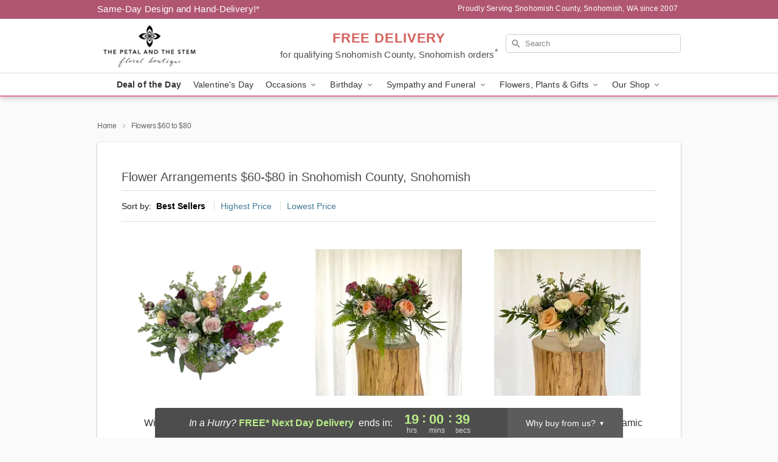

--- FILE ---
content_type: text/html; charset=UTF-8
request_url: https://www.snohomishflorist.com/flowers-60-to-80
body_size: 17733
content:
<!DOCTYPE html>
<html lang="en">

<head>
  <meta charset="UTF-8">
<meta name="msvalidate.01" content="" />
<meta name="verify-v1" content="_5Qd-ceL6tAoGFS5n2hsC3NcRL1hv4JTbxkka8DZmI0" />
<meta name="google-site-verification" content="_5Qd-ceL6tAoGFS5n2hsC3NcRL1hv4JTbxkka8DZmI0" />
<meta name="y_key" content="" />
<meta http-equiv="X-UA-Compatible" content="IE=edge" />
<meta http-equiv="Cache-Control" content="max-age=86400" />
<meta name="description" content="Order flower delivery from $60-$80 from The Petal and the Stem in Snohomish County, Snohomish, WA. Same-day delivery for fresh flowers and gifts in Snohomish County, Snohomish." />
<meta id="viewport" name="viewport" content="width=device-width, initial-scale=1">
<meta http-equiv="Content-Language" content="en-us" />  <link rel="preconnect" href="https://www.lovingly.com/" crossorigin> <link rel="dns-prefetch" href="https://www.lovingly.com/"><link rel="preconnect" href="https://res.cloudinary.com/" crossorigin> <link rel="dns-prefetch" href="https://res.cloudinary.com/"><link rel="preconnect" href="https://www.google.com/" crossorigin> <link rel="dns-prefetch" href="https://www.google.com/"><link rel="preconnect" href="https://fonts.gstatic.com/" crossorigin> <link rel="dns-prefetch" href="https://fonts.gstatic.com/"><link rel="preconnect" href="https://maps.google.com/" crossorigin> <link rel="dns-prefetch" href="https://maps.google.com/"><link rel="preconnect" href="https://ajax.googleapis.com/" crossorigin> <link rel="dns-prefetch" href="https://ajax.googleapis.com/"><link rel="preconnect" href="https://fonts.gstatic.com/" crossorigin> <link rel="dns-prefetch" href="https://fonts.gstatic.com/">
  
  <meta property="og:url" content="https://www.snohomishflorist.com/flowers-60-to-80" />
<meta property="og:type" content="website" />
<meta property="og:title" content="Flowers Between $60-$80 in Snohomish County, Snohomish, WA - The Petal and the Stem" />
<meta property="og:description" content="Order flower delivery from $60-$80 from The Petal and the Stem in Snohomish County, Snohomish, WA. Same-day delivery for fresh flowers and gifts in Snohomish County, Snohomish." />
 
<meta property="og:image" content="http://res.cloudinary.com/ufn/image/upload/f_auto,q_auto,fl_progressive,w_375,h_264/ValentinesDay_RomanceCheck_h-120_size-375_lang-EN_jxeodd" />

<meta property="og:image:secure_url" content="https://res.cloudinary.com/ufn/image/upload/f_auto,q_auto,fl_progressive,w_375,h_264/ValentinesDay_RomanceCheck_h-120_size-375_lang-EN_jxeodd" />


<!-- Twitter cards -->

<meta name="twitter:card" content="summary_large_image">
<meta name="twitter:site" content="https://www.snohomishflorist.com/flowers-60-to-80">
<meta name="twitter:creator" content="">
<meta name="twitter:title" content="Flowers Between $60-$80 in Snohomish County, Snohomish, WA - The Petal and the Stem">
<meta name="twitter:description" content="Order flower delivery from $60-$80 from The Petal and the Stem in Snohomish County, Snohomish, WA. Same-day delivery for fresh flowers and gifts in Snohomish County, Snohomish.">
<meta name="twitter:image" content="ValentinesDay_RomanceCheck_h-120_size-375_lang-EN_jxeoddValentinesDay_RomanceCheck_h-120_size-375_lang-EN_jxeodd">
  
    <link rel="canonical" href="https://www.snohomishflorist.com/flowers-60-to-80" />

  <!-- secure Fav and touch icons -->
<link rel="apple-touch-icon" sizes="57x57" href="https://res.cloudinary.com/ufn/image/upload/c_pad,h_57,w_57,fl_progressive,f_auto,q_auto/v1654277644/lovingly-logos/lovingly-favicon.ico">
<link rel="apple-touch-icon" sizes="114x114" href="https://res.cloudinary.com/ufn/image/upload/c_pad,h_114,w_114,fl_progressive,f_auto,q_auto/v1654277644/lovingly-logos/lovingly-favicon.ico">
<link rel="apple-touch-icon" sizes="72x72" href="https://res.cloudinary.com/ufn/image/upload/c_pad,h_72,w_72,fl_progressive,f_auto,q_auto/v1654277644/lovingly-logos/lovingly-favicon.ico">
<link rel="apple-touch-icon-precomposed" href="https://res.cloudinary.com/ufn/image/upload/c_pad,h_57,w_57,fl_progressive,f_auto,q_auto/v1654277644/lovingly-logos/lovingly-favicon.ico">
<link rel="shortcut icon" href="https://res.cloudinary.com/ufn/image/upload/c_scale,h_15,w_15,fl_progressive,f_auto,q_auto/v1654277644/lovingly-logos/lovingly-favicon.ico">

  <title>
    Flowers Between $60-$80 in Snohomish County, Snohomish, WA - The Petal and the Stem  </title>

    <script>
  window.storeCurrency = 'USD';
  </script>

    

<script>


var jsdata = {"gtm_code":"GTM-PTBBP8FF","site_identifier":"www.snohomishflorist.com","site_ga4_id":"G-Y5YJ1ER5XJ"};

// Initialize the data layer with site identifier and optional GA4/AdWords IDs
window.dataLayer = window.dataLayer || [];
var dataLayerInit = {
  'site_identifier': jsdata.site_identifier
};

// Add GA4 ID if available
if (jsdata.site_ga4_id) {
  dataLayerInit['site_ga4_id'] = jsdata.site_ga4_id;
}

// Add AdWords conversion ID if available
if (jsdata.site_adwords_id) {
  dataLayerInit['site_adwords_id'] = jsdata.site_adwords_id;
}

window.dataLayer.push(dataLayerInit);

// Google Tag Manager
(function(w,d,s,l,i){w[l]=w[l]||[];w[l].push({'gtm.start':
new Date().getTime(),event:'gtm.js'});var f=d.getElementsByTagName(s)[0],
j=d.createElement(s),dl=l!='dataLayer'?'&l='+l:'';j.async=true;j.src=
'https://gtm.lovingly.com/gtm.js?id='+i+dl;f.parentNode.insertBefore(j,f);
})(window,document,'script','dataLayer',jsdata.gtm_code);
// End Google Tag Manager

</script>
  <link rel='stylesheet' href='/css/theme/gambit/gambit_category.css?v=1769787589'></link><link rel='preload' href='/css/theme/gambit/gambit_master.css?v=1769787589' as='style' onload='this.onload=null;this.rel="stylesheet"'></link><link rel='preload' href='/css/theme/gambit/gambit_skin_white_dusty_rose.css?v=1769787589' as='style' onload='this.onload=null;this.rel="stylesheet"'></link>
  
    <script type="application/ld+json">
{
    "@context": "https://schema.org",
    "@type": "Florist",
    "@id": "https://www.snohomishflorist.com#business",
    "name": "The Petal and the Stem",
    "url": "https://www.snohomishflorist.com",
    "legalName": "Petal And The Stem Corp",
    "description": "Order flower delivery from $60-$80 from The Petal and the Stem in Snohomish County, Snohomish, WA. Same-day delivery for fresh flowers and gifts in Snohomish County, Snohomish.",
    "logo": "https://res.cloudinary.com/ufn/image/upload/f_auto,q_auto,fl_progressive,w_394,h_160/v1663692060/1663692060207_3.png",
    "image": [
        "https://res.cloudinary.com/ufn/image/upload/v1487123135/thor_splash/spring/Spring_Mobile.jpg"
    ],
    "priceRange": "$$",
    "telephone": "+14253853501",
    "email": "wecare@snohomishflorist.com",
    "currenciesAccepted": "USD",
    "acceptedPaymentMethod": [
        "Cash",
        "CreditCard"
    ],
    "foundingDate": "2007",
    "address": {
        "@type": "PostalAddress",
        "streetAddress": "1234 1st St",
        "addressLocality": "Snohomish",
        "addressRegion": "WA",
        "postalCode": "98290",
        "addressCountry": "US"
    },
    "geo": {
        "@type": "GeoCoordinates",
        "latitude": 47.9116703,
        "longitude": -122.0983878
    },
    "hasMap": "https://www.google.com/maps/dir/?api=1\u0026destination=47.91167030,-122.09838780\u0026travelmode=driving",
    "openingHours": [
        "Su 10:00:00-17:00:00",
        "Mo 10:00:00-17:00:00",
        "Tu 10:00:00-17:00:00",
        "We 10:00:00-17:00:00",
        "Th 10:00:00-17:00:00",
        "Fr 10:00:00-17:00:00",
        "Sa 10:00:00-17:00:00"
    ],
    "sameAs": [
        "https://g.page/r/CXGPDZZwoJsxEAg/review",
        "https://www.facebook.com/The-Petal-and-the-Stem-128477137173802/",
        "https://www.instagram.com/thepetalandthestem/",
        "https://g.page/r/CXGPDZZwoJsxEAE",
        "https://www.facebook.com/The-Petal-and-the-Stem-128477137173802/?ref=bookmarks",
        "https://www.instagram.com/thepetalandthestem/"
    ],
    "contactPoint": {
        "@type": "ContactPoint",
        "contactType": "customer service",
        "telephone": "+14253853501",
        "email": "wecare@snohomishflorist.com",
        "areaServed": "Snohomish WA",
        "availableLanguage": [
            "English"
        ]
    },
    "areaServed": {
        "@type": "AdministrativeArea",
        "name": "Snohomish, WA"
    },
    "makesOffer": [
        {
            "@type": "Offer",
            "name": "Valentine\u2019s Day Special Bouquet",
            "price": "48.95",
            "priceCurrency": "USD",
            "availability": "https://schema.org/InStock",
            "url": "https://www.snohomishflorist.com/flowers/valentines-day-special-bouquet"
        },
        {
            "@type": "Offer",
            "name": "Same-Day Flower Delivery Service",
            "price": "0.00",
            "priceCurrency": "USD",
            "availability": "https://schema.org/InStock",
            "url": "https://www.snohomishflorist.com/delivery-policy"
        }
    ]
}
</script>

  
</head>

<body class="body
       is-gray-background        white-skin">
    
<!-- Google Tag Manager (noscript) -->
<noscript><iframe src="https://gtm.lovingly.com/ns.html?id=GTM-PTBBP8FF"
height="0" width="0" style="display:none;visibility:hidden"></iframe></noscript>
<!-- End Google Tag Manager (noscript) -->

  <a class="main-content-link" href="#maincontent">Skip to main content</a>

  <div id="covidModal" role="dialog" aria-label="Covid-19 Modal" class="reveal-modal animated medium covid-modal" data-reveal>

  <p>For our<strong> freshest, most beautiful blooms, please shop our <a href="/flowers/valentines-day-special-bouquet" title="Deal of the Day">Florist’s Choice</a> options,</strong> as we may be experiencing
      delays in receiving shipments of certain flower types.
  </p>

  <p>Please note that for all other orders, we may need to replace stems so we can deliver the freshest bouquet possible, and we may have to use a different vase.</p>

  <p>We promise to always deliver a  <strong>fresh, beautiful, and completely one-of-a-kind gift</strong> of the same or greater value as what you selected.<p>

  <p>Deliveries may also be impacted by COVID-19 restrictions. Rest assured that we are taking all recommended precautions to ensure customer satisfaction and safety.
    <br>
    <br>
    Delivery impacts may include:</p>
  <ul>
    <li>Restricted deliveries to hospitals or nursing homes </li>
    <li>Restricted deliveries to office buildings </li>
    <li>Restricted access to certain regional areas</li>
  </ul>

  <p>In addition, we may be using “no contact” delivery procedures. After confirming that the
    recipient is available to accept, their gift will be left at the door and the delivery driver will step back a
    safe distance to ensure they receive their gift.</p>

  <p>Please see our <a href="/about-us" aria-label="About Us">About Us</a> page for more details. We appreciate
        your understanding and support!</p>

  <a class="close-reveal-modal" aria-label="Close Covid-19 modal" tabindex="0" role="button">&#215;</a>

</div>

<div id="deliveryLaterModal" role="dialog" aria-label="Delivery Later Modal" aria-modal="true" class="reveal-modal animated medium covid-modal delivery-later-modal" data-reveal>

  <img class="delivery-later-modal__logo b-lazy" src="[data-uri]" data-src="https://res.cloudinary.com/ufn/image/upload/v1586371085/gift-now-logo_xqjmjz.svg" alt="Gift Now, Deliver Later logo">

  <div id="delivery-later-title" class="delivery-later-modal-title">Gift Now, Deliver Later</div>

  <p class="delivery-later-modal-subtitle">With <strong>Gift Now, Deliver Later</strong>, you'll send smiles twice! Here's how:</p>
  <img class="delivery-later-modal__small-image b-lazy" src="[data-uri]" data-src="https://res.cloudinary.com/ufn/image/upload/v1675263741/gift-card_yjh09i.svg" alt="Gift Card Logo">
  <p class="delivery-later-modal__instructions-copy">SMILE 1
  </p>
  <p>When you complete your purchase, your lucky recipient will instantly receive a surprise email that includes your card message and a picture of the flowers you chose.</p>
  <img class="delivery-later-modal__small-image b-lazy" src="[data-uri]" data-src="https://res.cloudinary.com/ufn/image/upload/v1675263852/Flowers_gsren6.svg" alt="Flowers logo">
  <p class="delivery-later-modal__instructions-copy">SMILE 2</p>

  <p>As soon as possible (usually within two weeks), we'll contact your recipient to schedule delivery of their gorgeous floral gift. Trust us, it'll be worth the wait! </p>

  <a class="close-reveal-modal" aria-label="Close Gift Now, Deliver Later modal" tabindex="0" role="button">&#215;</a>

</div>

<div id="alcoholModal" role="dialog" aria-label="Alcohol Modal" aria-modal="true" class="reveal-modal animated medium covid-modal" data-reveal>

  <p id="alcohol-modal-title"><strong>Wine for every occasion</strong></p>

  <p>We offer a wide-selection of premium wines to perfectly pair with your floral gift.</p>

  <p>Ordering a bottle (or two!) from our site is easy. Just make sure that:</p>
  <ul>
    <li>You're 21 or older</li>
    <li>The person picking up or receiving the delivery is 21 or older</li>
  </ul>

  <a class="close-reveal-modal" aria-label="Close alcohol modal" tabindex="0" role="button">&#215;</a>

</div>      <!-- Hidden trigger link for the modal -->
    <a href="#" data-reveal-id="coupon-modal" style="display: none;">Open Coupon Details</a>

    <div id="coupon-modal" class="reveal-modal animated small" data-reveal role="dialog" aria-label="coupon-modal-title" aria-modal="true">
        <div class="coupon-modal-content">
            <div class="coupon-modal-close">
                <div class="close-icon">
                    <a class="close-reveal-modal" aria-label="Close modal" tabindex="0" role="button">&#215;</a>
                </div>
            </div>
            <div class="coupon-modal-text">
                <p id="coupon-modal-title" class="banner-modal-content"></p>
            </div>
        </div>
    </div>

    <script>
        window.couponData = [];
    </script>

 
  
  
    <header id="stickyHeader">
            <div class="header__top-banner theme__background-color--dark">
        <div class="row">

          <div class="sticky__content">

            <!-- Sticky content -->
            <div class="sticky__store-name">
              <a class="JSVAR__lovingly-exclusive-override-slug" href="/" title="The Petal and the Stem - Snohomish County, Snohomish Flower Delivery" notranslate>
                The Petal and the Stem              </a>
            </div>
            <div class="sticky__assurance">100% Florist-Designed and Hand-Delivered!</div>

          </div>

          <div class="header__text-container">
            <!-- Non-sticky content -->
            <div class="header__established">
              <a class="JSVAR__lovingly-exclusive-override-slug" href="/delivery-policy#:~:text=Same%20Day%20Delivery,-%3A" aria-label="Delivery Policy" title="Same-Day Design and Hand-Delivery!" target="_blank">
                Same-Day Design and Hand-Delivery!*
              </a>
            </div>

            <div class="header__phone-address">
                              <span id="proudly_serving" style="margin-right: 5px;"> 
                  Proudly Serving Snohomish County, Snohomish, WA                  since 2007                </span>
                          </div>
          </div>

        </div>

      </div>

      <div class="header__solid-skin-container">

        <div class="row header__container">

          <div class="header">

            <!-- Left column -->
<div class="hide-for-small header__logo-container ieLogoContainer">

  <div>

    <a href="/" aria-label="The Petal and the Stem" class="JSVAR__lovingly-exclusive-override-slug header__logo-image-container header__logo-text" id="fittext1" title="The Petal and the Stem - Snohomish County, Snohomish Flower Delivery">

      <figure><img loading="eager" alt="Flower delivery in Snohomish County, Snohomish WA image" src="https://res.cloudinary.com/ufn/image/upload/c_pad,f_auto,q_auto,fl_progressive/1663692060207_3" /><figcaption>The Petal and the Stem - Flower Delivery in Snohomish County, Snohomish, WA</figcaption></figure>
    </a>
  </div>

</div>
            <!-- Center column -->
<div class="hide-for-small free-delivery__container ">

  
  <div class="free-delivery">

      <a href="#" title="Free Delivery Disclaimer" data-reveal-id="free-delivery-disclaimer"><strong>FREE DELIVERY</strong> <span>for qualifying Snohomish County, Snohomish orders<sup>*</sup></span></a>
  </div>

  
</div>

            <!-- Right column -->
            <div class="hide-for-small header__right-column logo_vert_align ">

              <!-- Search Bar -->
<div class="search__container ">
  
  <form action="/categories/searchProds" role="search" class="search-form" id="search-form-desktop" method="get" accept-charset="utf-8">
  <input name="sr" class="search-field search-input left" aria-label="Search" placeholder="Search" id="search-input-gambit-desktop" type="text"/>
  <input type="hidden" name="s_en" id="search-endesktop"/>
  <input class="hide" aria-hidden="1" type="submit" value="Submit Search Form"/>
  <label class="placeholder-label" id="search-placeholder-fallback-desktop">Search</label>

</form>
</div><!--/search__container-->

            </div>

          </div>

        </div>

      </div>

      <!-- NAVIGATION -->
      
<section class="mobile-navigation-bar" id="mobile-navigation-bar">
  <div class="mobile-navigation-bar__toggle hide-mobile-nav">
    <div id="toggle-nav" class="hamburger hamburger--squeeze js-hamburger">
      <div class="hamburger-box">
        <div class="hamburger-inner"></div>
      </div>
    </div>
  </div>
  <div class="mobile-navigation-bar__name hide-mobile-nav">
    <a class="JSVAR__lovingly-exclusive-override-slug" title="The Petal and the Stem" href="/">
      The Petal and the Stem    </a>
  </div>
  <div class="mobile-navigation-bar__right-section hide-mobile-nav">
    <button id="searchIcon" type="submit" alt="Open search input">
    <img width="19" height="19" alt="search glass icon"
        src="https://res.cloudinary.com/ufn/image/upload/w_19,h_19,f_auto,q_auto/v1472224554/storefront_assets/search.png" />
</button>
    <!-- Back button : id backNext -->
<div class="back-next-button__container" id="backNext">
    <button type="button" role="button"  class="back-next-button" id="navBackButton">
        <img height="auto" src="https://res.cloudinary.com/ufn/image/upload/v1570470309/arrow_upward-24px_gjozgt.svg"
            alt="Back arrow" />
    </button>
</div>  </div>

  <div id="mobileSearchContainer" class="search-form__container hide-mobile-nav">
    <!-- Search Bar -->
<div class="search__container ">
  
  <form action="/categories/searchProds" role="search" class="search-form" id="search-form-mobile" method="get" accept-charset="utf-8">
  <input name="sr" class="search-field search-input left" aria-label="Search" placeholder="Search" id="search-input-gambit-mobile" type="text"/>
  <input type="hidden" name="s_en" id="search-enmobile"/>
  <input class="hide" aria-hidden="1" type="submit" value="Submit Search Form"/>
  <label class="placeholder-label" id="search-placeholder-fallback-mobile">Search</label>

</form>
</div><!--/search__container-->
  </div>

  <div class="mobile-navigation__side-list hide-mobile-nav" id="mobile-nav-sidebar">
    <ul>
      <li class="sr-only">Nav Menu</li>
    </ul>
  </div>

  <div role="navigation" id="mobile-nav-content" class="mobile-navigation__main-list hide-mobile-nav">
    <ul>
      <!-- DEAL OF THE DAY -->
      <li class="mobile-navigation__list-item promoted-product-link">
        <a href="/flowers/valentines-day-special-bouquet" title="View Deal of the Day Product" class="mobile-navigation__deal-link JSVAR__lovingly-exclusive-override-slug" aria-label="Deal of the Day">Deal of the Day</a>      </li>

      <!-- FEATURED CATEGORY -->
                      <li class="mobile-navigation__list-item">
          <a href="/valentines-day" class="">Valentine's Day</a>        </li>
      
            
      <li class="mobile-navigation__list-item mobile-navigation__has-dropdown">
        <button type="button" role="button" aria-haspopup="true" aria-expanded="false" class="mobile-navigation__dropdown-button"
          data-ul="occasions">Occasions          <svg role="presentation" class="right-carat" xmlns="http://www.w3.org/2000/svg" width="24" height="24" viewBox="0 0 24 24">
            <path data-name="Path 731" d="M8.59,16.59,13.17,12,8.59,7.41,10,6l6,6-6,6Z" fill="#000" ></path>
            <path data-name="Path 732" d="M0,0H24V24H0Z" fill="none" ></path>
          </svg>
        </button>
        <ul id="occasions">
          
<ul class="navigation__dropdown-list split-column"><li><a href="/valentines-day" title="Visit the Valentine's Day category" class="">Valentine's Day</a></li><li><a href="/winter" title="Visit the Winter category" class="">Winter</a></li><li><a href="/birthday" title="Visit the Birthday category" class="">Birthday</a></li><li><a href="/sympathy-and-funeral" title="Visit the Sympathy and Funeral category" class="">Sympathy and Funeral</a></li><li><a href="/any-occasion" title="Visit the Any Occasion category" class="">Any Occasion</a></li><li><a href="/love-and-romance" title="Visit the Love and Romance category" class="">Love and Romance</a></li><li><a href="/thinking-of-you" title="Visit the Thinking of You category" class="">Thinking of You</a></li><li><a href="/im-sorry-flowers" title="Visit the I'm Sorry Flowers category" class="">I'm Sorry Flowers</a></li><li><a href="/new-baby" title="Visit the New Baby category" class="">New Baby</a></li><li><a href="/get-well" title="Visit the Get Well category" class="">Get Well</a></li><li><a href="/anniversary" title="Visit the Anniversary category" class="">Anniversary</a></li><li><a href="/just-because" title="Visit the Just Because category" class="">Just Because</a></li><li><a href="/thank-you" title="Visit the Thank You category" class="">Thank You</a></li><li><a href="/congratulations" title="Visit the Congratulations category" class="">Congratulations</a></li><li><a href="/business-gifting" title="Visit the Business Gifting category" class="">Business Gifting</a></li></ul>
        </ul>
      </li>
            
      <li class="mobile-navigation__list-item mobile-navigation__has-dropdown">
        <button type="button" role="button" aria-haspopup="true" aria-expanded="false" class="mobile-navigation__dropdown-button"
          data-ul="birthday">Birthday          <svg role="presentation" class="right-carat" xmlns="http://www.w3.org/2000/svg" width="24" height="24" viewBox="0 0 24 24">
            <path data-name="Path 731" d="M8.59,16.59,13.17,12,8.59,7.41,10,6l6,6-6,6Z" fill="#000" ></path>
            <path data-name="Path 732" d="M0,0H24V24H0Z" fill="none" ></path>
          </svg>
        </button>
        <ul id="birthday">
          
<ul class="navigation__dropdown-list "><li><a href="/birthday" title="Visit the All Birthday category" class="">All Birthday</a></li><li><a href="/birthday-for-friend" title="Visit the Birthday for Friend category" class="">Birthday for Friend</a></li><li><a href="/birthday-for-her" title="Visit the Birthday for Her category" class="">Birthday for Her</a></li><li><a href="/birthday-for-mom" title="Visit the Birthday for Mom category" class="">Birthday for Mom</a></li><li><a href="/birthday-for-colleague" title="Visit the Birthday for Colleague category" class="">Birthday for Colleague</a></li><li><a href="/birthday-gift-baskets" title="Visit the Birthday Gift Baskets category" class="">Birthday Gift Baskets</a></li><li><a href="/birthday-for-him" title="Visit the Birthday for Him category" class="">Birthday for Him</a></li></ul>
        </ul>
      </li>
            
      <li class="mobile-navigation__list-item mobile-navigation__has-dropdown">
        <button type="button" role="button" aria-haspopup="true" aria-expanded="false" class="mobile-navigation__dropdown-button"
          data-ul="sympathy_and_funeral">Sympathy and Funeral          <svg role="presentation" class="right-carat" xmlns="http://www.w3.org/2000/svg" width="24" height="24" viewBox="0 0 24 24">
            <path data-name="Path 731" d="M8.59,16.59,13.17,12,8.59,7.41,10,6l6,6-6,6Z" fill="#000" ></path>
            <path data-name="Path 732" d="M0,0H24V24H0Z" fill="none" ></path>
          </svg>
        </button>
        <ul id="sympathy_and_funeral">
          
<ul class="navigation__dropdown-list split-column"><li><a href="/sympathy-and-funeral" title="Visit the All Sympathy and Funeral category" class="">All Sympathy and Funeral</a></li><li><a href="/funeral-sprays-and-wreaths" title="Visit the Funeral Sprays and Wreaths category" class="">Funeral Sprays and Wreaths</a></li><li><a href="/funeral-service-flowers" title="Visit the Funeral Service Flowers category" class="">Funeral Service Flowers</a></li><li><a href="/sympathy-for-home-or-office" title="Visit the Sympathy for Home or Office category" class="">Sympathy for Home or Office</a></li><li><a href="/sympathy-plants" title="Visit the Sympathy Plants category" class="">Sympathy Plants</a></li><li><a href="/loss-of-a-pet" title="Visit the Loss of a Pet category" class="">Loss of a Pet</a></li></ul>
        </ul>
      </li>
            
      <li class="mobile-navigation__list-item mobile-navigation__has-dropdown">
        <button type="button" role="button" aria-haspopup="true" aria-expanded="false" class="mobile-navigation__dropdown-button"
          data-ul="flowers__plants___gifts">Flowers, Plants & Gifts          <svg role="presentation" class="right-carat" xmlns="http://www.w3.org/2000/svg" width="24" height="24" viewBox="0 0 24 24">
            <path data-name="Path 731" d="M8.59,16.59,13.17,12,8.59,7.41,10,6l6,6-6,6Z" fill="#000" ></path>
            <path data-name="Path 732" d="M0,0H24V24H0Z" fill="none" ></path>
          </svg>
        </button>
        <ul id="flowers__plants___gifts">
          
<ul class="navigation__dropdown-list triple-column"><li class="navigation__subnav-list"><div class="navigation__dropdown-title">Flower Type</div><ul class="navigation__dropdown-list"><li><a href="/tulips" title="Visit the Tulips category" class="">Tulips</a></li><li><a href="/sunflowers" title="Visit the Sunflowers category" class="">Sunflowers</a></li><li><a href="/orchids" title="Visit the Orchids category" class="">Orchids</a></li><li><a href="/lilies" title="Visit the Lilies category" class="">Lilies</a></li><li><a href="/roses" title="Visit the Roses category" class="">Roses</a></li></ul></li><li class="navigation__subnav-list"><div class="navigation__dropdown-title">Plants</div><ul class="navigation__dropdown-list"><li><a href="/green-plants" title="Visit the Green Plants category" class="">Green Plants</a></li><li><a href="/blooming-plants" title="Visit the Blooming Plants category" class="">Blooming Plants</a></li><li><a href="/orchid-plants" title="Visit the Orchid Plants category" class="">Orchid Plants</a></li></ul></li><li class="navigation__subnav-list"><div class="navigation__dropdown-title">Color</div><ul class="navigation__dropdown-list"><li><a href="/purple" title="Visit the Purple category" class="">Purple</a></li><li><a href="/pink" title="Visit the Pink category" class="">Pink</a></li><li><a href="/mixed" title="Visit the Mixed category" class="">Mixed</a></li><li><a href="/yellow" title="Visit the Yellow category" class="">Yellow</a></li><li><a href="/white" title="Visit the White category" class="">White</a></li><li><a href="/green" title="Visit the Green category" class="">Green</a></li><li><a href="/orange" title="Visit the Orange category" class="">Orange</a></li><li><a href="/red" title="Visit the Red category" class="">Red</a></li><li><a href="/blue" title="Visit the Blue category" class="">Blue</a></li></ul></li><li class="navigation__subnav-list"><div class="navigation__dropdown-title">Collections</div><ul class="navigation__dropdown-list"><li><a href="/premium-collection" title="Visit the Premium Collection category" class="">Premium Collection</a></li><li><a href="/gift-baskets" title="Visit the Gift Baskets category" class="">Gift Baskets</a></li><li><a href="/modern" title="Visit the Modern category" class="">Modern</a></li><li><a href="/fruit-bouquets" title="Visit the Fruit Bouquets category" class="">Fruit Bouquets</a></li><li><a href="/our-custom-designs" title="Visit the Our Custom Designs category" class="">Our Custom Designs</a></li><li><a href="/value-flowers-gifts" title="Visit the Value Flowers & Gifts category" class="">Value Flowers & Gifts</a></li></ul></li><li class="navigation__subnav-list"><div class="navigation__dropdown-title">By Price</div><ul class="navigation__dropdown-list"><li><a href="/flowers-under-50" title="Visit the Flowers Under $50 category" class="">Flowers Under $50</a></li><li><a href="/flowers-50-to-60" title="Visit the Flowers $50 to $60 category" class="">Flowers $50 to $60</a></li><li><a href="/flowers-60-to-80" title="Visit the Flowers $60 to $80 category" class="">Flowers $60 to $80</a></li><li><a href="/flowers-over-80" title="Visit the Flowers Over $80 category" class="">Flowers Over $80</a></li></ul></li></ul>
        </ul>
      </li>
      
      <li class="mobile-navigation__list-item mobile-navigation__has-dropdown">
        <button type="button" role="button" aria-haspopup="true" aria-expanded="false" data-ul="our-shop" class="mobile-navigation__dropdown-button" title="Learn more about our shop">
          OUR SHOP
          <svg role="presentation" class="right-carat" xmlns="http://www.w3.org/2000/svg" width="24" height="24" viewBox="0 0 24 24">
            <path id="Path_731" data-name="Path 731" d="M8.59,16.59,13.17,12,8.59,7.41,10,6l6,6-6,6Z" fill="#000" />
            <path id="Path_732" data-name="Path 732" d="M0,0H24V24H0Z" fill="none" />
          </svg>
        </button>
        <ul id="our-shop">
          <li><a title="Visit Delivery Policy" href="/delivery-policy">Delivery Policy</a></li><li><a title="Visit Wedding Flowers" href="/wedding-flowers">Wedding Flowers</a></li>          <li>
            <a href="/about-us">About Us</a>          </li>
          
                      <div class="navigation__dropdown-title">Flower Delivery</div>
            <ul class="navigation__dropdown-list">
              <li><a title="Flower Delivery in Snohomish, WA" aria-label="Flower Delivery in Snohomish, WA" href="/flower-delivery/wa/snohomish">Snohomish, WA</a></li>            </ul>
                    
        </ul>
      </li>

    </ul>
  </div>

  <!-- Mobile View -->
<div role="timer" class="countdown-timer__mobile show-for-small hide-force" id="countdownTimerv2ContainerMobile">
    <a href="#" title="Free Delivery Disclaimer" data-reveal-id="free-delivery-disclaimer">
        <div class="inner">

      <strong>
                <span class="free-tag">FREE*</span>
                <span id="deliveryDayTextMobile"></span>
      </strong>

      <div class="right-side-timer">
        <span class="small">&nbsp;Ends in:&nbsp;</span>
        <div id="countdownTimerv2Mobile" class="timer-mobile" notranslate></div>
      </div>
    </div>

      </a>
  </div>
</section>
<nav role="navigation" class="navigation theme__border-color--medium"
  id="topbar">
  <ul class="navigation__main-list">

    <!-- DEAL OF THE DAY -->
    <li class="navigation__main-link no-dropdown promoted-product-link">
      <strong>
        <a href="/flowers/valentines-day-special-bouquet" title="View Deal of the Day Product" class="navigation__main-link-item JSVAR__lovingly-exclusive-override-slug" aria-label="Deal of the Day">Deal of the Day</a>      </strong>
    </li>

    <!-- FEATURED CATEGORY -->
                  <li class="navigation__main-link no-dropdown">
          <a href="/valentines-day" class="navigation__main-link-item ">Valentine's Day</a>        </li>
    
          
      <!-- Inject Sympathy Funeral category into this place -->
                                  <!-- <li class="navigation__main-link no-dropdown"> -->
                      <!-- </li> -->
              
      <li class="navigation__main-link navigation__has-dropdown">
        <button type="button" role="button" aria-haspopup="true" aria-expanded="false" class="navigation__main-link-item">Occasions <img
            class="b-lazy carat" src=[data-uri]
            data-src="https://res.cloudinary.com/ufn/image/upload/v1571166165/down-carat_lpniwv"
            alt="Dropdown down carat" /></button>
        <div class="navigation__dropdown">
          <div class="navigation__dropdown-content">
            <div class="navigation__dropdown-list-wrapper">
              <div class="navigation__dropdown-title">Occasions</div>
              
<ul class="navigation__dropdown-list split-column"><li><a href="/valentines-day" title="Visit the Valentine's Day category" class="">Valentine's Day</a></li><li><a href="/winter" title="Visit the Winter category" class="">Winter</a></li><li><a href="/birthday" title="Visit the Birthday category" class="">Birthday</a></li><li><a href="/sympathy-and-funeral" title="Visit the Sympathy and Funeral category" class="">Sympathy and Funeral</a></li><li><a href="/any-occasion" title="Visit the Any Occasion category" class="">Any Occasion</a></li><li><a href="/love-and-romance" title="Visit the Love and Romance category" class="">Love and Romance</a></li><li><a href="/thinking-of-you" title="Visit the Thinking of You category" class="">Thinking of You</a></li><li><a href="/im-sorry-flowers" title="Visit the I'm Sorry Flowers category" class="">I'm Sorry Flowers</a></li><li><a href="/new-baby" title="Visit the New Baby category" class="">New Baby</a></li><li><a href="/get-well" title="Visit the Get Well category" class="">Get Well</a></li><li><a href="/anniversary" title="Visit the Anniversary category" class="">Anniversary</a></li><li><a href="/just-because" title="Visit the Just Because category" class="">Just Because</a></li><li><a href="/thank-you" title="Visit the Thank You category" class="">Thank You</a></li><li><a href="/congratulations" title="Visit the Congratulations category" class="">Congratulations</a></li><li><a href="/business-gifting" title="Visit the Business Gifting category" class="">Business Gifting</a></li></ul>            </div>
            <div class="navigation__dropdown-divider"></div>
            <div class="navigation__dropdown-promo">
              <a href="/flowers/valentines-day-special-bouquet" class="navigation__dropdown-promo-link" aria-label="Deal of the Day"><img alt="Your expert designer will create a unique hand-crafted arrangement." width="304" height="140" src="https://res.cloudinary.com/ufn/image/upload/f_auto,q_auto,fl_progressive,w_304,h_140/Covid-Desktop-Nav-Banner_ynp9ab"></a>            </div>
          </div>
        </div>
      </li>
          
      <!-- Inject Sympathy Funeral category into this place -->
                                  <!-- <li class="navigation__main-link no-dropdown"> -->
                      <!-- </li> -->
              
      <li class="navigation__main-link navigation__has-dropdown">
        <button type="button" role="button" aria-haspopup="true" aria-expanded="false" class="navigation__main-link-item">Birthday <img
            class="b-lazy carat" src=[data-uri]
            data-src="https://res.cloudinary.com/ufn/image/upload/v1571166165/down-carat_lpniwv"
            alt="Dropdown down carat" /></button>
        <div class="navigation__dropdown">
          <div class="navigation__dropdown-content">
            <div class="navigation__dropdown-list-wrapper">
              <div class="navigation__dropdown-title">Birthday</div>
              
<ul class="navigation__dropdown-list split-column"><li><a href="/birthday" title="Visit the All Birthday category" class="">All Birthday</a></li><li><a href="/birthday-for-friend" title="Visit the Birthday for Friend category" class="">Birthday for Friend</a></li><li><a href="/birthday-for-her" title="Visit the Birthday for Her category" class="">Birthday for Her</a></li><li><a href="/birthday-for-mom" title="Visit the Birthday for Mom category" class="">Birthday for Mom</a></li><li><a href="/birthday-for-colleague" title="Visit the Birthday for Colleague category" class="">Birthday for Colleague</a></li><li><a href="/birthday-gift-baskets" title="Visit the Birthday Gift Baskets category" class="">Birthday Gift Baskets</a></li><li><a href="/birthday-for-him" title="Visit the Birthday for Him category" class="">Birthday for Him</a></li></ul>            </div>
            <div class="navigation__dropdown-divider"></div>
            <div class="navigation__dropdown-promo">
              <a href="/flowers/valentines-day-special-bouquet" class="navigation__dropdown-promo-link" aria-label="Deal of the Day"><img alt="Your expert designer will create a unique hand-crafted arrangement." width="304" height="140" src="https://res.cloudinary.com/ufn/image/upload/f_auto,q_auto,fl_progressive,w_304,h_140/Covid-Desktop-Nav-Banner_ynp9ab"></a>            </div>
          </div>
        </div>
      </li>
          
      <!-- Inject Sympathy Funeral category into this place -->
                                  <!-- <li class="navigation__main-link no-dropdown"> -->
                      <!-- </li> -->
              
      <li class="navigation__main-link navigation__has-dropdown">
        <button type="button" role="button" aria-haspopup="true" aria-expanded="false" class="navigation__main-link-item">Sympathy and Funeral <img
            class="b-lazy carat" src=[data-uri]
            data-src="https://res.cloudinary.com/ufn/image/upload/v1571166165/down-carat_lpniwv"
            alt="Dropdown down carat" /></button>
        <div class="navigation__dropdown">
          <div class="navigation__dropdown-content">
            <div class="navigation__dropdown-list-wrapper">
              <div class="navigation__dropdown-title">Sympathy and Funeral</div>
              
<ul class="navigation__dropdown-list split-column"><li><a href="/sympathy-and-funeral" title="Visit the All Sympathy and Funeral category" class="">All Sympathy and Funeral</a></li><li><a href="/funeral-sprays-and-wreaths" title="Visit the Funeral Sprays and Wreaths category" class="">Funeral Sprays and Wreaths</a></li><li><a href="/funeral-service-flowers" title="Visit the Funeral Service Flowers category" class="">Funeral Service Flowers</a></li><li><a href="/sympathy-for-home-or-office" title="Visit the Sympathy for Home or Office category" class="">Sympathy for Home or Office</a></li><li><a href="/sympathy-plants" title="Visit the Sympathy Plants category" class="">Sympathy Plants</a></li><li><a href="/loss-of-a-pet" title="Visit the Loss of a Pet category" class="">Loss of a Pet</a></li></ul>            </div>
            <div class="navigation__dropdown-divider"></div>
            <div class="navigation__dropdown-promo">
              <a href="/flowers/valentines-day-special-bouquet" class="navigation__dropdown-promo-link" aria-label="Deal of the Day"><img alt="Your expert designer will create a unique hand-crafted arrangement." width="304" height="140" src="https://res.cloudinary.com/ufn/image/upload/f_auto,q_auto,fl_progressive,w_304,h_140/Covid-Desktop-Nav-Banner_ynp9ab"></a>            </div>
          </div>
        </div>
      </li>
          
      <!-- Inject Sympathy Funeral category into this place -->
                                  <!-- <li class="navigation__main-link no-dropdown"> -->
                      <!-- </li> -->
              
      <li class="navigation__main-link navigation__has-dropdown">
        <button type="button" role="button" aria-haspopup="true" aria-expanded="false" class="navigation__main-link-item">Flowers, Plants & Gifts <img
            class="b-lazy carat" src=[data-uri]
            data-src="https://res.cloudinary.com/ufn/image/upload/v1571166165/down-carat_lpniwv"
            alt="Dropdown down carat" /></button>
        <div class="navigation__dropdown">
          <div class="navigation__dropdown-content">
            <div class="navigation__dropdown-list-wrapper">
              <div class="navigation__dropdown-title"></div>
              
<ul class="navigation__dropdown-list triple-column"><li class="navigation__subnav-list"><div class="navigation__dropdown-title">Flower Type</div><ul class="navigation__dropdown-list"><li><a href="/tulips" title="Visit the Tulips category" class="">Tulips</a></li><li><a href="/sunflowers" title="Visit the Sunflowers category" class="">Sunflowers</a></li><li><a href="/orchids" title="Visit the Orchids category" class="">Orchids</a></li><li><a href="/lilies" title="Visit the Lilies category" class="">Lilies</a></li><li><a href="/roses" title="Visit the Roses category" class="">Roses</a></li></ul></li><li class="navigation__subnav-list"><div class="navigation__dropdown-title">Plants</div><ul class="navigation__dropdown-list"><li><a href="/green-plants" title="Visit the Green Plants category" class="">Green Plants</a></li><li><a href="/blooming-plants" title="Visit the Blooming Plants category" class="">Blooming Plants</a></li><li><a href="/orchid-plants" title="Visit the Orchid Plants category" class="">Orchid Plants</a></li></ul></li><li class="navigation__subnav-list"><div class="navigation__dropdown-title">Color</div><ul class="navigation__dropdown-list"><li><a href="/purple" title="Visit the Purple category" class="">Purple</a></li><li><a href="/pink" title="Visit the Pink category" class="">Pink</a></li><li><a href="/mixed" title="Visit the Mixed category" class="">Mixed</a></li><li><a href="/yellow" title="Visit the Yellow category" class="">Yellow</a></li><li><a href="/white" title="Visit the White category" class="">White</a></li><li><a href="/green" title="Visit the Green category" class="">Green</a></li><li><a href="/orange" title="Visit the Orange category" class="">Orange</a></li><li><a href="/red" title="Visit the Red category" class="">Red</a></li><li><a href="/blue" title="Visit the Blue category" class="">Blue</a></li></ul></li><li class="navigation__subnav-list"><div class="navigation__dropdown-title">Collections</div><ul class="navigation__dropdown-list"><li><a href="/premium-collection" title="Visit the Premium Collection category" class="">Premium Collection</a></li><li><a href="/gift-baskets" title="Visit the Gift Baskets category" class="">Gift Baskets</a></li><li><a href="/modern" title="Visit the Modern category" class="">Modern</a></li><li><a href="/fruit-bouquets" title="Visit the Fruit Bouquets category" class="">Fruit Bouquets</a></li><li><a href="/our-custom-designs" title="Visit the Our Custom Designs category" class="">Our Custom Designs</a></li><li><a href="/value-flowers-gifts" title="Visit the Value Flowers & Gifts category" class="">Value Flowers & Gifts</a></li></ul></li><li class="navigation__subnav-list"><div class="navigation__dropdown-title">By Price</div><ul class="navigation__dropdown-list"><li><a href="/flowers-under-50" title="Visit the Flowers Under $50 category" class="">Flowers Under $50</a></li><li><a href="/flowers-50-to-60" title="Visit the Flowers $50 to $60 category" class="">Flowers $50 to $60</a></li><li><a href="/flowers-60-to-80" title="Visit the Flowers $60 to $80 category" class="">Flowers $60 to $80</a></li><li><a href="/flowers-over-80" title="Visit the Flowers Over $80 category" class="">Flowers Over $80</a></li></ul></li></ul>            </div>
            <div class="navigation__dropdown-divider"></div>
            <div class="navigation__dropdown-promo">
              <a href="/flowers/valentines-day-special-bouquet" class="navigation__dropdown-promo-link" aria-label="Deal of the Day"><img alt="Your expert designer will create a unique hand-crafted arrangement." width="304" height="140" src="https://res.cloudinary.com/ufn/image/upload/f_auto,q_auto,fl_progressive,w_304,h_140/Covid-Desktop-Nav-Banner_ynp9ab"></a>            </div>
          </div>
        </div>
      </li>
    
    <li class="navigation__main-link navigation__has-dropdown navigation__cms-dropdown split-column">
      <button type="button" role="button" aria-haspopup="true" aria-expanded="false" class="navigation__main-link-item">Our Shop <img class="b-lazy carat"
          src=[data-uri]
          data-src="https://res.cloudinary.com/ufn/image/upload/v1571166165/down-carat_lpniwv"
          alt="Dropdown down carat" /></button>
      <div class="navigation__dropdown">
        <div class="navigation__dropdown-content geo-landing">
          <ul class="navigation__dropdown-list cms-column">
            <li>
              <a href="/about-us" title="About our shop">About Us</a>            </li>
            <li>
              <a href="/delivery-policy" aria-label="Delivery Policy">Delivery &amp; Substitution
                Policy</a>
            </li>
            <li>
              <a href="/flowers" aria-label="All Flowers & Gifts">All Flowers & Gifts</a>
            </li>
            <li><a title="Visit Wedding Flowers" aria-label="Visit Wedding Flowers" href="/wedding-flowers">Wedding Flowers</a></li>          </ul>
                        <div class="navigation__dropdown-title geo-landing-locations">
                Flower Delivery
                <ul class="navigation__dropdown-list">
                <li><a title="Flower Delivery in Snohomish, WA" aria-label="Flower Delivery in Snohomish, WA" href="/flower-delivery/wa/snohomish">Snohomish, WA</a></li>                </ul>
              </div>
            
          <div class="navigation__dropdown-divider"></div>
          <div class="navigation__dropdown-promo">
            <a href="/flowers/valentines-day-special-bouquet" class="navigation__dropdown-promo-link" aria-label="Deal of the Day"><img alt="Your expert designer will create a unique hand-crafted arrangement." width="304" height="140" src="https://res.cloudinary.com/ufn/image/upload/f_auto,q_auto,fl_progressive,w_304,h_140/Covid-Desktop-Nav-Banner_ynp9ab"></a>          </div>
        </div>
      </div>
    </li>

  </ul>

</nav>
    </header>
    <!-- End solid header container -->

          <!-- Desktop Version -->
<div role="timer" class="countdown-timer hide-for-small hide-force" id="countdownTimerv2ContainerDesktop">
  <div class="countdown-timer__top-container" id="toggleBlock">
    <div class="timer-container">
      <div class="inner">
        <div class="text">
          <em>
            <span id="deliveryDayPreText"></span>
          </em> 
            <strong>
            FREE*            <span id="deliveryDayTextDesktop"></span>
            </strong>&nbsp;ends in:&nbsp;
        </div>
        <div class="timer" id="countdownTimerv2Desktop">

        </div>
      </div>
    </div>
    <div class="assurance-container">
      Why buy from us?&nbsp;
      <span class="toggle-icon__close" id="toggleIconClose">&#x25b2;</span>
      <span class="toggle-icon__open" id="toggleIconOpen">&#x25bc;</span>
    </div>
  </div>
  <div class="countdown-timer__satisfaction-container" id="satisfactionBottomContainer">
    <div class="row">
      <div class="column">
        <div class="section-block">
          <div class="poa__section"><div class="poa__attention">100%</div><div class="poa__secondary">SATISFACTION <br> GUARANTEE</div></div>
        </div>
      </div>
        <div class="column">
          <div class="section-block">
            <div class="poa__section">
              <div class="poa__attention">REAL</div>
              <div class="poa__secondary">WE ARE A REAL
                <br/>LOCAL FLORIST
              </div>
            </div>
          </div>
        </div>
      <div class="column">
        <div class="section-block">
          <div class="poa__section"><div class="poa__attention">100%</div><div class="poa__secondary">FLORIST DESIGNED <br> AND HAND DELIVERED</div></div>
        </div>
      </div>
    </div>
          <div class="disclaimer-text">
      * Free local delivery is available for local online orders only. For orders being sent outside of our local delivery zone,
        a delivery fee based on the recipient’s address will be calculated during checkout.
      </div>
      </div>
</div>
    
    <!-- Start CONTENT-->
    <main id="maincontent"
      class=" ">
      <script src="/js/category-faq-min.js?1769787589" defer="defer"></script><section class="row storefrontWrap">
  
<nav class="breadcrumbs" aria-label="Breadcrumb"><div class="breadcrumb-list"><span class="breadcrumb-item"><a href="/">Home</a></span><span class="breadcrumb-separator" aria-hidden="true"><svg xmlns="http://www.w3.org/2000/svg" width="16" height="16" viewBox="0 0 16 16" fill="none"><path d="M6.46979 4L5.52979 4.94L8.58312 8L5.52979 11.06L6.46979 12L10.4698 8L6.46979 4Z" fill="black" fill-opacity="0.24"/></svg></span><span class="breadcrumb-item breadcrumb-current" aria-current="page">Flowers $60 to $80</span></div></nav><script type="application/ld+json">{
    "@context": "https://schema.org",
    "@type": "BreadcrumbList",
    "itemListElement": [
        {
            "@type": "ListItem",
            "position": 1,
            "name": "Home",
            "item": "http://www.snohomishflorist.com/"
        },
        {
            "@type": "ListItem",
            "position": 2,
            "name": "Flowers $60 to $80"
        }
    ]
}</script>  <div class="pageContent full-wrap-card no-margin__bottom">
    <!-- GA4: Hidden inputs for tracking context -->
    <input type="hidden" id="ga4_list_name" value="Category: Flowers $60 to $80">
    <input type="hidden" id="is_category_page" value="1">
    <input type="hidden" id="is_single_product_page" value="0">
    
    
    <div class="row categoryPadding">
      <div class="row">
        <div class="large-5 medium-12 small-12 columns no-padding">
                  <h1 class="categoryTitle orange">Flower Arrangements $60-$80 in Snohomish County, Snohomish</h1>
                          </div>
        <div class="large-7 medium-12 small-12 columns no-padding">
                  </div>
      </div>


      <div class="products-sort">
        <span class="products-sort__label">Sort by:&nbsp;</span>
        <ul class="products-sort__list">
          <li class="products-sort__list-item">
            <a rel="nofollow" class="products-sort__list-link--active" href="?sort=2">Best Sellers</a>
          </li>
          <li class="products-sort__list-item">
            <a rel="nofollow" class="products-sort__list-link" href="?sort=1">Highest Price</a>
          </li>
          <li class="products-sort__list-item">
            <a rel="nofollow" class="products-sort__list-link" href="?sort=0">Lowest Price</a>
          </li>
        </ul>
      </div>
    </div>

    <div class="thumbnails">
	<!-- GA4: Hidden inputs for tracking context -->
	
	<script async>
		window.productList = [{"name":"Wildflower Wonder: Designer's Choice","id":"86595","sku":"025","price":"65.00","selection_guide_id":"1"},{"name":"Designer's Choice | Small Glass","id":"101307","sku":"dcsg123","price":"50.00","selection_guide_id":"1"},{"name":"Designer's Choice | Small Ceramic","id":"101312","sku":"dcsc2333","price":"85.00","selection_guide_id":"1"},{"name":"Bohemian Chic: Designer's Choice","id":"86594","sku":"024","price":"65.00","selection_guide_id":"1"},{"name":"Mother\u2019s Day Designer Bouquet","id":"30755","sku":"UFN0895","price":"48.95","selection_guide_id":"1"},{"name":"Sunrise Snohomish","id":"90967","sku":"001","price":"85.00","selection_guide_id":"1"},{"name":"Designer's Choice | Medium Glass","id":"101306","sku":"dcmg123","price":"90.00","selection_guide_id":"1"},{"name":"Very Merry Christmas Artist\u2019s Design","id":"704","sku":"UFN0897","price":"52.95","selection_guide_id":"1"},{"name":"Bountiful Dish Garden","id":"9794","sku":"UFN1631","price":"68.95","selection_guide_id":"1"},{"name":"Petite Petal Pack","id":"56920","sku":"002","price":"55.00","selection_guide_id":"1"},{"name":"Florist's Choice Plant for Mother's Day","id":"77441","sku":"UFN0894","price":"52.95","selection_guide_id":"1"}];
	</script>
	
<div class="large-4 columns text-center thumbnailContainer">
  
    <a href="/flowers/wildflower-wonder-designers-choice" class="product-thumb box-link product-link" data-id="86595" id="" title="View details for Wildflower Wonder: Designer's Choice" data-product-sku="025" data-product-name="Wildflower Wonder: Designer&#039;s Choice" data-product-price="80.00" data-product-index="1" data-list-name="Flowers $60 to $80"><img src="https://res.cloudinary.com/ufn/image/upload/c_pad,f_auto,q_auto:eco,fl_progressive,w_241,h_270/1705100038889_8.png" srcset="https://res.cloudinary.com/ufn/image/upload/c_pad,f_auto,q_auto:eco,fl_progressive,w_150,h_168/1705100038889_8.png 150w, https://res.cloudinary.com/ufn/image/upload/c_pad,f_auto,q_auto:eco,fl_progressive,w_223,h_250/1705100038889_8.png 223w, https://res.cloudinary.com/ufn/image/upload/c_pad,f_auto,q_auto:eco,fl_progressive,w_241,h_270/1705100038889_8.png 241w, https://res.cloudinary.com/ufn/image/upload/c_pad,f_auto,q_auto:eco,fl_progressive,w_300,h_336/1705100038889_8.png 300w, https://res.cloudinary.com/ufn/image/upload/c_pad,f_auto,q_auto:eco,fl_progressive,w_450,h_504/1705100038889_8.png 450w, https://res.cloudinary.com/ufn/image/upload/c_pad,f_auto,q_auto:eco,fl_progressive,w_482,h_540/1705100038889_8.png 482w" sizes="(max-width: 640px) 149px, (max-width: 900px) 223px, 241px" width="241" height="270" loading="eager" fetchpriority="high" decoding="async" alt="Wildflower Wonder: Designer&#039;s Choice. An arrangement by The Petal and the Stem." title="Wildflower Wonder: Designer&#039;s Choice. An arrangement by The Petal and the Stem." /><div class="product-info"><p ></p><h3 class="product-name-h3" notranslate>Wildflower Wonder: Designer&#039;s Choice</h3><p class="product-price">From $80.00 </p></div></a>
</div>

<div class="large-4 columns text-center thumbnailContainer">
  
    <a href="/flowers/designers-choice-small-glass" class="product-thumb box-link product-link" data-id="101307" id="" title="View details for Designer's Choice | Small Glass" data-product-sku="dcsg123" data-product-name="Designer&#039;s Choice | Small Glass" data-product-price="65.00" data-product-index="2" data-list-name="Flowers $60 to $80"><img src="https://res.cloudinary.com/ufn/image/upload/c_pad,f_auto,q_auto:eco,fl_progressive,w_241,h_270/1673373016198_8.jpg" srcset="https://res.cloudinary.com/ufn/image/upload/c_pad,f_auto,q_auto:eco,fl_progressive,w_150,h_168/1673373016198_8.jpg 150w, https://res.cloudinary.com/ufn/image/upload/c_pad,f_auto,q_auto:eco,fl_progressive,w_223,h_250/1673373016198_8.jpg 223w, https://res.cloudinary.com/ufn/image/upload/c_pad,f_auto,q_auto:eco,fl_progressive,w_241,h_270/1673373016198_8.jpg 241w, https://res.cloudinary.com/ufn/image/upload/c_pad,f_auto,q_auto:eco,fl_progressive,w_300,h_336/1673373016198_8.jpg 300w, https://res.cloudinary.com/ufn/image/upload/c_pad,f_auto,q_auto:eco,fl_progressive,w_450,h_504/1673373016198_8.jpg 450w, https://res.cloudinary.com/ufn/image/upload/c_pad,f_auto,q_auto:eco,fl_progressive,w_482,h_540/1673373016198_8.jpg 482w" sizes="(max-width: 640px) 149px, (max-width: 900px) 223px, 241px" width="241" height="270" loading="lazy" decoding="async" alt="Designer&#039;s Choice | Small Glass. An arrangement by The Petal and the Stem." title="Designer&#039;s Choice | Small Glass. An arrangement by The Petal and the Stem." /><div class="product-info"><p ></p><h3 class="product-name-h3" notranslate>Designer&#039;s Choice | Small Glass</h3><p class="product-price">From $65.00 </p></div></a>
</div>

<div class="large-4 columns text-center thumbnailContainer">
  
    <a href="/flowers/designers-choice-small-ceramic" class="product-thumb box-link product-link" data-id="101312" id="" title="View details for Designer's Choice | Small Ceramic" data-product-sku="dcsc2333" data-product-name="Designer&#039;s Choice | Small Ceramic" data-product-price="75.00" data-product-index="3" data-list-name="Flowers $60 to $80"><img src="https://res.cloudinary.com/ufn/image/upload/c_pad,f_auto,q_auto:eco,fl_progressive,w_241,h_270/1673379162009_7.jpg" srcset="https://res.cloudinary.com/ufn/image/upload/c_pad,f_auto,q_auto:eco,fl_progressive,w_150,h_168/1673379162009_7.jpg 150w, https://res.cloudinary.com/ufn/image/upload/c_pad,f_auto,q_auto:eco,fl_progressive,w_223,h_250/1673379162009_7.jpg 223w, https://res.cloudinary.com/ufn/image/upload/c_pad,f_auto,q_auto:eco,fl_progressive,w_241,h_270/1673379162009_7.jpg 241w, https://res.cloudinary.com/ufn/image/upload/c_pad,f_auto,q_auto:eco,fl_progressive,w_300,h_336/1673379162009_7.jpg 300w, https://res.cloudinary.com/ufn/image/upload/c_pad,f_auto,q_auto:eco,fl_progressive,w_450,h_504/1673379162009_7.jpg 450w, https://res.cloudinary.com/ufn/image/upload/c_pad,f_auto,q_auto:eco,fl_progressive,w_482,h_540/1673379162009_7.jpg 482w" sizes="(max-width: 640px) 149px, (max-width: 900px) 223px, 241px" width="241" height="270" loading="lazy" decoding="async" alt="Designer&#039;s Choice | Small Ceramic. An arrangement by The Petal and the Stem." title="Designer&#039;s Choice | Small Ceramic. An arrangement by The Petal and the Stem." /><div class="product-info"><p ></p><h3 class="product-name-h3" notranslate>Designer&#039;s Choice | Small Ceramic</h3><p class="product-price">From $75.00 </p></div></a>
</div>

<div class="large-4 columns text-center thumbnailContainer">
  
    <a href="/flowers/bohemian-chic-designers-choice" class="product-thumb box-link product-link" data-id="86594" id="" title="View details for Bohemian Chic: Designer's Choice" data-product-sku="024" data-product-name="Bohemian Chic: Designer&#039;s Choice" data-product-price="80.00" data-product-index="4" data-list-name="Flowers $60 to $80"><img src="https://res.cloudinary.com/ufn/image/upload/c_pad,f_auto,q_auto:eco,fl_progressive,w_241,h_270/1638997423419_1.jpg" srcset="https://res.cloudinary.com/ufn/image/upload/c_pad,f_auto,q_auto:eco,fl_progressive,w_150,h_168/1638997423419_1.jpg 150w, https://res.cloudinary.com/ufn/image/upload/c_pad,f_auto,q_auto:eco,fl_progressive,w_223,h_250/1638997423419_1.jpg 223w, https://res.cloudinary.com/ufn/image/upload/c_pad,f_auto,q_auto:eco,fl_progressive,w_241,h_270/1638997423419_1.jpg 241w, https://res.cloudinary.com/ufn/image/upload/c_pad,f_auto,q_auto:eco,fl_progressive,w_300,h_336/1638997423419_1.jpg 300w, https://res.cloudinary.com/ufn/image/upload/c_pad,f_auto,q_auto:eco,fl_progressive,w_450,h_504/1638997423419_1.jpg 450w, https://res.cloudinary.com/ufn/image/upload/c_pad,f_auto,q_auto:eco,fl_progressive,w_482,h_540/1638997423419_1.jpg 482w" sizes="(max-width: 640px) 149px, (max-width: 900px) 223px, 241px" width="241" height="270" loading="lazy" decoding="async" alt="Bohemian Chic: Designer&#039;s Choice. An arrangement by The Petal and the Stem." title="Bohemian Chic: Designer&#039;s Choice. An arrangement by The Petal and the Stem." /><div class="product-info"><p ></p><h3 class="product-name-h3" notranslate>Bohemian Chic: Designer&#039;s Choice</h3><p class="product-price">From $80.00 </p></div></a>
</div>

<div class="large-4 columns text-center thumbnailContainer">
  
    <a href="/flowers/mothers-day-designer-bouquet" class="product-thumb box-link product-link" data-id="30755" id="" title="View details for Mother’s Day Designer Bouquet" data-product-sku="UFN0895" data-product-name="Mother’s Day Designer Bouquet" data-product-price="65.00" data-product-index="5" data-list-name="Flowers $60 to $80"><img src="https://res.cloudinary.com/ufn/image/upload/c_pad,f_auto,q_auto:eco,fl_progressive,w_241,h_270/xfatf45buhn6t5x14iub.png" srcset="https://res.cloudinary.com/ufn/image/upload/c_pad,f_auto,q_auto:eco,fl_progressive,w_150,h_168/xfatf45buhn6t5x14iub.png 150w, https://res.cloudinary.com/ufn/image/upload/c_pad,f_auto,q_auto:eco,fl_progressive,w_223,h_250/xfatf45buhn6t5x14iub.png 223w, https://res.cloudinary.com/ufn/image/upload/c_pad,f_auto,q_auto:eco,fl_progressive,w_241,h_270/xfatf45buhn6t5x14iub.png 241w, https://res.cloudinary.com/ufn/image/upload/c_pad,f_auto,q_auto:eco,fl_progressive,w_300,h_336/xfatf45buhn6t5x14iub.png 300w, https://res.cloudinary.com/ufn/image/upload/c_pad,f_auto,q_auto:eco,fl_progressive,w_450,h_504/xfatf45buhn6t5x14iub.png 450w, https://res.cloudinary.com/ufn/image/upload/c_pad,f_auto,q_auto:eco,fl_progressive,w_482,h_540/xfatf45buhn6t5x14iub.png 482w" sizes="(max-width: 640px) 149px, (max-width: 900px) 223px, 241px" width="241" height="270" loading="lazy" decoding="async" alt="Mother’s Day Designer Bouquet. An arrangement by The Petal and the Stem." title="Mother’s Day Designer Bouquet. An arrangement by The Petal and the Stem." /><div class="product-info"><p ></p><h3 class="product-name-h3" notranslate>Mother’s Day Designer Bouquet</h3><p class="product-price">From $65.00 </p></div></a>
</div>
<div class="categoryFunnel large-4 columns text-center thumbnailContainer">
						<a href="/flowers/valentines-day-special-bouquet" title="Deal of the Day">
							<img width="240"  src="https://res.cloudinary.com/ufn/image/upload/w_240,h_290,f_auto,q_auto/v1571667359/Covid-Category-Banner_kifnth" alt="Floral background with text: Always in season! Order Florist's Choice for our freshest, most beautiful blooms." />
						</a>
					</div>
<div class="large-4 columns text-center thumbnailContainer">
  
    <a href="/flowers/sunrise-snohomish" class="product-thumb box-link product-link" data-id="90967" id="" title="View details for Sunrise Snohomish" data-product-sku="001" data-product-name="Sunrise Snohomish" data-product-price="80.00" data-product-index="6" data-list-name="Flowers $60 to $80"><img src="https://res.cloudinary.com/ufn/image/upload/c_pad,f_auto,q_auto:eco,fl_progressive,w_241,h_270/1645317695183_6.jpg" srcset="https://res.cloudinary.com/ufn/image/upload/c_pad,f_auto,q_auto:eco,fl_progressive,w_150,h_168/1645317695183_6.jpg 150w, https://res.cloudinary.com/ufn/image/upload/c_pad,f_auto,q_auto:eco,fl_progressive,w_223,h_250/1645317695183_6.jpg 223w, https://res.cloudinary.com/ufn/image/upload/c_pad,f_auto,q_auto:eco,fl_progressive,w_241,h_270/1645317695183_6.jpg 241w, https://res.cloudinary.com/ufn/image/upload/c_pad,f_auto,q_auto:eco,fl_progressive,w_300,h_336/1645317695183_6.jpg 300w, https://res.cloudinary.com/ufn/image/upload/c_pad,f_auto,q_auto:eco,fl_progressive,w_450,h_504/1645317695183_6.jpg 450w, https://res.cloudinary.com/ufn/image/upload/c_pad,f_auto,q_auto:eco,fl_progressive,w_482,h_540/1645317695183_6.jpg 482w" sizes="(max-width: 640px) 149px, (max-width: 900px) 223px, 241px" width="241" height="270" loading="lazy" decoding="async" alt="Sunrise Snohomish. An arrangement by The Petal and the Stem." title="Sunrise Snohomish. An arrangement by The Petal and the Stem." /><div class="product-info"><p ></p><h3 class="product-name-h3" notranslate>Sunrise Snohomish</h3><p class="product-price">From $80.00 </p></div></a>
</div>

<div class="large-4 columns text-center thumbnailContainer">
  
    <a href="/flowers/designers-choice-medium-glass" class="product-thumb box-link product-link" data-id="101306" id="" title="View details for Designer's Choice | Medium Glass" data-product-sku="dcmg123" data-product-name="Designer&#039;s Choice | Medium Glass" data-product-price="75.00" data-product-index="7" data-list-name="Flowers $60 to $80"><img src="https://res.cloudinary.com/ufn/image/upload/c_pad,f_auto,q_auto:eco,fl_progressive,w_241,h_270/1673372720609_5.jpg" srcset="https://res.cloudinary.com/ufn/image/upload/c_pad,f_auto,q_auto:eco,fl_progressive,w_150,h_168/1673372720609_5.jpg 150w, https://res.cloudinary.com/ufn/image/upload/c_pad,f_auto,q_auto:eco,fl_progressive,w_223,h_250/1673372720609_5.jpg 223w, https://res.cloudinary.com/ufn/image/upload/c_pad,f_auto,q_auto:eco,fl_progressive,w_241,h_270/1673372720609_5.jpg 241w, https://res.cloudinary.com/ufn/image/upload/c_pad,f_auto,q_auto:eco,fl_progressive,w_300,h_336/1673372720609_5.jpg 300w, https://res.cloudinary.com/ufn/image/upload/c_pad,f_auto,q_auto:eco,fl_progressive,w_450,h_504/1673372720609_5.jpg 450w, https://res.cloudinary.com/ufn/image/upload/c_pad,f_auto,q_auto:eco,fl_progressive,w_482,h_540/1673372720609_5.jpg 482w" sizes="(max-width: 640px) 149px, (max-width: 900px) 223px, 241px" width="241" height="270" loading="lazy" decoding="async" alt="Designer&#039;s Choice | Medium Glass. An arrangement by The Petal and the Stem." title="Designer&#039;s Choice | Medium Glass. An arrangement by The Petal and the Stem." /><div class="product-info"><p ></p><h3 class="product-name-h3" notranslate>Designer&#039;s Choice | Medium Glass</h3><p class="product-price">From $75.00 </p></div></a>
</div>

<div class="large-4 columns text-center thumbnailContainer">
  
    <a href="/flowers/very-merry-christmas-artists-design" class="product-thumb box-link product-link" data-id="704" id="" title="View details for Very Merry Christmas Artist’s Design" data-product-sku="UFN0897" data-product-name="Very Merry Christmas Artist’s Design" data-product-price="70.00" data-product-index="8" data-list-name="Flowers $60 to $80"><img src="https://res.cloudinary.com/ufn/image/upload/c_pad,f_auto,q_auto:eco,fl_progressive,w_241,h_270/cvi6icntujeryzyik6u8.jpg" srcset="https://res.cloudinary.com/ufn/image/upload/c_pad,f_auto,q_auto:eco,fl_progressive,w_150,h_168/cvi6icntujeryzyik6u8.jpg 150w, https://res.cloudinary.com/ufn/image/upload/c_pad,f_auto,q_auto:eco,fl_progressive,w_223,h_250/cvi6icntujeryzyik6u8.jpg 223w, https://res.cloudinary.com/ufn/image/upload/c_pad,f_auto,q_auto:eco,fl_progressive,w_241,h_270/cvi6icntujeryzyik6u8.jpg 241w, https://res.cloudinary.com/ufn/image/upload/c_pad,f_auto,q_auto:eco,fl_progressive,w_300,h_336/cvi6icntujeryzyik6u8.jpg 300w, https://res.cloudinary.com/ufn/image/upload/c_pad,f_auto,q_auto:eco,fl_progressive,w_450,h_504/cvi6icntujeryzyik6u8.jpg 450w, https://res.cloudinary.com/ufn/image/upload/c_pad,f_auto,q_auto:eco,fl_progressive,w_482,h_540/cvi6icntujeryzyik6u8.jpg 482w" sizes="(max-width: 640px) 149px, (max-width: 900px) 223px, 241px" width="241" height="270" loading="lazy" decoding="async" alt="Very Merry Christmas Artist’s Design. An arrangement by The Petal and the Stem." title="Very Merry Christmas Artist’s Design. An arrangement by The Petal and the Stem." /><div class="product-info"><p ></p><h3 class="product-name-h3" notranslate>Very Merry Christmas Artist’s Design</h3><p class="product-price">From $70.00 </p></div></a>
</div>

<div class="large-4 columns text-center thumbnailContainer">
  
    <a href="/flowers/bountiful-dish-garden" class="product-thumb box-link product-link" data-id="9794" id="" title="View details for Bountiful Dish Garden" data-product-sku="UFN1631" data-product-name="Bountiful Dish Garden" data-product-price="75.00" data-product-index="9" data-list-name="Flowers $60 to $80"><img src="https://res.cloudinary.com/ufn/image/upload/c_pad,f_auto,q_auto:eco,fl_progressive,w_241,h_270/qzmr2qw2sqvlqvfrdwqb.jpg" srcset="https://res.cloudinary.com/ufn/image/upload/c_pad,f_auto,q_auto:eco,fl_progressive,w_150,h_168/qzmr2qw2sqvlqvfrdwqb.jpg 150w, https://res.cloudinary.com/ufn/image/upload/c_pad,f_auto,q_auto:eco,fl_progressive,w_223,h_250/qzmr2qw2sqvlqvfrdwqb.jpg 223w, https://res.cloudinary.com/ufn/image/upload/c_pad,f_auto,q_auto:eco,fl_progressive,w_241,h_270/qzmr2qw2sqvlqvfrdwqb.jpg 241w, https://res.cloudinary.com/ufn/image/upload/c_pad,f_auto,q_auto:eco,fl_progressive,w_300,h_336/qzmr2qw2sqvlqvfrdwqb.jpg 300w, https://res.cloudinary.com/ufn/image/upload/c_pad,f_auto,q_auto:eco,fl_progressive,w_450,h_504/qzmr2qw2sqvlqvfrdwqb.jpg 450w, https://res.cloudinary.com/ufn/image/upload/c_pad,f_auto,q_auto:eco,fl_progressive,w_482,h_540/qzmr2qw2sqvlqvfrdwqb.jpg 482w" sizes="(max-width: 640px) 149px, (max-width: 900px) 223px, 241px" width="241" height="270" loading="lazy" decoding="async" alt="Bountiful Dish Garden. An arrangement by The Petal and the Stem." title="Bountiful Dish Garden. An arrangement by The Petal and the Stem." /><div class="product-info"><p ></p><h3 class="product-name-h3" notranslate>Bountiful Dish Garden</h3><p class="product-price">From $75.00 </p></div></a>
</div>

<div class="large-4 columns text-center thumbnailContainer">
  
    <a href="/flowers/petite-petal-pack" class="product-thumb box-link product-link" data-id="56920" id="" title="View details for Petite Petal Pack" data-product-sku="002" data-product-name="Petite Petal Pack" data-product-price="70.00" data-product-index="10" data-list-name="Flowers $60 to $80"><img src="https://res.cloudinary.com/ufn/image/upload/c_pad,f_auto,q_auto:eco,fl_progressive,w_241,h_270/1585267469371_9.jpg" srcset="https://res.cloudinary.com/ufn/image/upload/c_pad,f_auto,q_auto:eco,fl_progressive,w_150,h_168/1585267469371_9.jpg 150w, https://res.cloudinary.com/ufn/image/upload/c_pad,f_auto,q_auto:eco,fl_progressive,w_223,h_250/1585267469371_9.jpg 223w, https://res.cloudinary.com/ufn/image/upload/c_pad,f_auto,q_auto:eco,fl_progressive,w_241,h_270/1585267469371_9.jpg 241w, https://res.cloudinary.com/ufn/image/upload/c_pad,f_auto,q_auto:eco,fl_progressive,w_300,h_336/1585267469371_9.jpg 300w, https://res.cloudinary.com/ufn/image/upload/c_pad,f_auto,q_auto:eco,fl_progressive,w_450,h_504/1585267469371_9.jpg 450w, https://res.cloudinary.com/ufn/image/upload/c_pad,f_auto,q_auto:eco,fl_progressive,w_482,h_540/1585267469371_9.jpg 482w" sizes="(max-width: 640px) 149px, (max-width: 900px) 223px, 241px" width="241" height="270" loading="lazy" decoding="async" alt="Petite Petal Pack. An arrangement by The Petal and the Stem." title="Petite Petal Pack. An arrangement by The Petal and the Stem." /><div class="product-info"><p ></p><h3 class="product-name-h3" notranslate>Petite Petal Pack</h3><p class="product-price">From $70.00 </p></div></a>
</div>

<div class="large-4 columns text-center thumbnailContainer">
  
    <a href="/flowers/florists-choice-plant-for-mothers-day" class="product-thumb box-link product-link" data-id="77441" id="" title="View details for Florist's Choice Plant for Mother's Day" data-product-sku="UFN0894" data-product-name="Florist&#039;s Choice Plant for Mother&#039;s Day" data-product-price="70.00" data-product-index="11" data-list-name="Flowers $60 to $80"><img src="https://res.cloudinary.com/ufn/image/upload/c_pad,f_auto,q_auto:eco,fl_progressive,w_241,h_270/vg6fzytugr5wqovmzabt.png" srcset="https://res.cloudinary.com/ufn/image/upload/c_pad,f_auto,q_auto:eco,fl_progressive,w_150,h_168/vg6fzytugr5wqovmzabt.png 150w, https://res.cloudinary.com/ufn/image/upload/c_pad,f_auto,q_auto:eco,fl_progressive,w_223,h_250/vg6fzytugr5wqovmzabt.png 223w, https://res.cloudinary.com/ufn/image/upload/c_pad,f_auto,q_auto:eco,fl_progressive,w_241,h_270/vg6fzytugr5wqovmzabt.png 241w, https://res.cloudinary.com/ufn/image/upload/c_pad,f_auto,q_auto:eco,fl_progressive,w_300,h_336/vg6fzytugr5wqovmzabt.png 300w, https://res.cloudinary.com/ufn/image/upload/c_pad,f_auto,q_auto:eco,fl_progressive,w_450,h_504/vg6fzytugr5wqovmzabt.png 450w, https://res.cloudinary.com/ufn/image/upload/c_pad,f_auto,q_auto:eco,fl_progressive,w_482,h_540/vg6fzytugr5wqovmzabt.png 482w" sizes="(max-width: 640px) 149px, (max-width: 900px) 223px, 241px" width="241" height="270" loading="lazy" decoding="async" alt="Florist&#039;s Choice Plant for Mother&#039;s Day. An arrangement by The Petal and the Stem." title="Florist&#039;s Choice Plant for Mother&#039;s Day. An arrangement by The Petal and the Stem." /><div class="product-info"><p ></p><h3 class="product-name-h3" notranslate>Florist&#039;s Choice Plant for Mother&#039;s Day</h3><p class="product-price">From $70.00 </p></div></a>
</div>
</div>
    
    <script type="application/ld+json">
{
    "@context": "https://schema.org",
    "@type": "ItemList",
    "name": "Flower Arrangements $60-$80 in Snohomish County, Snohomish",
    "itemListElement": [
        {
            "@type": "ListItem",
            "position": 1,
            "item": {
                "@type": "Product",
                "name": "Wildflower Wonder: Designer's Choice",
                "url": "http://www.snohomishflorist.com/flowers/wildflower-wonder-designers-choice",
                "image": "https://res.cloudinary.com/ufn/image/upload/c_pad,f_auto,q_auto:eco,fl_progressive,dpr_2,w_241,h_270/1705100038889_8.png",
                "offers": {
                    "@type": "Offer",
                    "price": "80.00",
                    "priceCurrency": "USD"
                }
            }
        },
        {
            "@type": "ListItem",
            "position": 2,
            "item": {
                "@type": "Product",
                "name": "Designer's Choice | Small Glass",
                "url": "http://www.snohomishflorist.com/flowers/designers-choice-small-glass",
                "image": "https://res.cloudinary.com/ufn/image/upload/c_pad,f_auto,q_auto:eco,fl_progressive,dpr_2,w_241,h_270/1673373016198_8.jpg",
                "offers": {
                    "@type": "Offer",
                    "price": "65.00",
                    "priceCurrency": "USD"
                }
            }
        },
        {
            "@type": "ListItem",
            "position": 3,
            "item": {
                "@type": "Product",
                "name": "Designer's Choice | Small Ceramic",
                "url": "http://www.snohomishflorist.com/flowers/designers-choice-small-ceramic",
                "image": "https://res.cloudinary.com/ufn/image/upload/c_pad,f_auto,q_auto:eco,fl_progressive,dpr_2,w_241,h_270/1673379162009_7.jpg",
                "offers": {
                    "@type": "Offer",
                    "price": "75.00",
                    "priceCurrency": "USD"
                }
            }
        },
        {
            "@type": "ListItem",
            "position": 4,
            "item": {
                "@type": "Product",
                "name": "Bohemian Chic: Designer's Choice",
                "url": "http://www.snohomishflorist.com/flowers/bohemian-chic-designers-choice",
                "image": "https://res.cloudinary.com/ufn/image/upload/c_pad,f_auto,q_auto:eco,fl_progressive,dpr_2,w_241,h_270/1638997423419_1.jpg",
                "offers": {
                    "@type": "Offer",
                    "price": "80.00",
                    "priceCurrency": "USD"
                }
            }
        },
        {
            "@type": "ListItem",
            "position": 5,
            "item": {
                "@type": "Product",
                "name": "Mother’s Day Designer Bouquet",
                "url": "http://www.snohomishflorist.com/flowers/mothers-day-designer-bouquet",
                "image": "https://res.cloudinary.com/ufn/image/upload/c_pad,f_auto,q_auto:eco,fl_progressive,dpr_2,w_241,h_270/xfatf45buhn6t5x14iub.png",
                "offers": {
                    "@type": "Offer",
                    "price": "65.00",
                    "priceCurrency": "USD"
                }
            }
        },
        {
            "@type": "ListItem",
            "position": 6,
            "item": {
                "@type": "Product",
                "name": "Sunrise Snohomish",
                "url": "http://www.snohomishflorist.com/flowers/sunrise-snohomish",
                "image": "https://res.cloudinary.com/ufn/image/upload/c_pad,f_auto,q_auto:eco,fl_progressive,dpr_2,w_241,h_270/1645317695183_6.jpg",
                "offers": {
                    "@type": "Offer",
                    "price": "80.00",
                    "priceCurrency": "USD"
                }
            }
        },
        {
            "@type": "ListItem",
            "position": 7,
            "item": {
                "@type": "Product",
                "name": "Designer's Choice | Medium Glass",
                "url": "http://www.snohomishflorist.com/flowers/designers-choice-medium-glass",
                "image": "https://res.cloudinary.com/ufn/image/upload/c_pad,f_auto,q_auto:eco,fl_progressive,dpr_2,w_241,h_270/1673372720609_5.jpg",
                "offers": {
                    "@type": "Offer",
                    "price": "75.00",
                    "priceCurrency": "USD"
                }
            }
        },
        {
            "@type": "ListItem",
            "position": 8,
            "item": {
                "@type": "Product",
                "name": "Very Merry Christmas Artist’s Design",
                "url": "http://www.snohomishflorist.com/flowers/very-merry-christmas-artists-design",
                "image": "https://res.cloudinary.com/ufn/image/upload/c_pad,f_auto,q_auto:eco,fl_progressive,dpr_2,w_241,h_270/cvi6icntujeryzyik6u8.jpg",
                "offers": {
                    "@type": "Offer",
                    "price": "70.00",
                    "priceCurrency": "USD"
                }
            }
        },
        {
            "@type": "ListItem",
            "position": 9,
            "item": {
                "@type": "Product",
                "name": "Bountiful Dish Garden",
                "url": "http://www.snohomishflorist.com/flowers/bountiful-dish-garden",
                "image": "https://res.cloudinary.com/ufn/image/upload/c_pad,f_auto,q_auto:eco,fl_progressive,dpr_2,w_241,h_270/qzmr2qw2sqvlqvfrdwqb.jpg",
                "offers": {
                    "@type": "Offer",
                    "price": "75.00",
                    "priceCurrency": "USD"
                }
            }
        },
        {
            "@type": "ListItem",
            "position": 10,
            "item": {
                "@type": "Product",
                "name": "Petite Petal Pack",
                "url": "http://www.snohomishflorist.com/flowers/petite-petal-pack",
                "image": "https://res.cloudinary.com/ufn/image/upload/c_pad,f_auto,q_auto:eco,fl_progressive,dpr_2,w_241,h_270/1585267469371_9.jpg",
                "offers": {
                    "@type": "Offer",
                    "price": "70.00",
                    "priceCurrency": "USD"
                }
            }
        },
        {
            "@type": "ListItem",
            "position": 11,
            "item": {
                "@type": "Product",
                "name": "Florist's Choice Plant for Mother's Day",
                "url": "http://www.snohomishflorist.com/flowers/florists-choice-plant-for-mothers-day",
                "image": "https://res.cloudinary.com/ufn/image/upload/c_pad,f_auto,q_auto:eco,fl_progressive,dpr_2,w_241,h_270/vg6fzytugr5wqovmzabt.png",
                "offers": {
                    "@type": "Offer",
                    "price": "70.00",
                    "priceCurrency": "USD"
                }
            }
        }
    ]
}
</script>    <hr class="mt-neg-25 mt-mobile-10">
            <!-- New Heading Column -->
<h2 id=main_heading class=category-seo-h2>Flowers $60 to $80 from The Petal and the Stem - Snohomish County, Snohomish</h2>
<!-- New: description value -->
<p id=main_description class=text-justified>Premium flowers between $60-80 represent an investment in unforgettable moments, and The Petal and the Stem specializes in creating extraordinary arrangements at this elevated price point throughout Snohomish County, Snohomish. Our expert florists leverage this budget to incorporate luxury elements, sophisticated design techniques, and exceptional blooms that create lasting impressions for life's most significant occasions. Since 2007, we've perfected the art of premium flower design, understanding how to maximize this investment through careful selection and masterful arrangement techniques. Perfect for milestone <a href="/anniversary" title="Anniversary">anniversaries</a>, major <a href="/congratulations" title="Congratulations">achievements</a>, and moments requiring exceptional acknowledgment, arrangements in this range communicate deep appreciation and genuine significance. Our Snohomish County, Snohomish flower shop transforms the $60-80 budget into stunning displays that command attention and inspire admiration. Whether working with <a href="/roses" title="Roses">premium roses</a>, exotic <a href="/orchids" title="Orchids">orchid varieties</a>, or abundant <a href="/mixed" title="Mixed Bouquets">designer mixed arrangements</a>, we ensure every element reflects superior quality and professional artistry. Same-day delivery throughout Snohomish County, Snohomish, WA brings these exceptional arrangements to recipients with the care and attention premium flowers deserve.</p>
<!-- NEW: description2 -->
<p id=main_description2>The $60-80 range unlocks creative possibilities for The Petal and the Stem's talented Snohomish County, Snohomish florists. This premium price point allows for distinctive flower varieties, enhanced volumes, and sophisticated design elements that elevate arrangements beyond the ordinary. Popular selections might include <a href="/lilies" title="Lilies">fragrant lily displays</a>, abundant seasonal collections, or artistic presentations featuring unique textures and colors. For <a href="/sympathy-and-funeral" title="Sympathy and Funeral">sympathy tributes</a> and professional acknowledgments, this range delivers appropriate grandeur and respect. Customers choosing $60-80 arrangements understand that exceptional moments deserve exceptional flowers. The Petal and the Stem ensures every premium arrangement justifies its investment through superior quality, impressive presentation, and memorable impact that recipients appreciate long after delivery.</p>
<!-- Heading B -->
<h2 id=mid_heading class=category-seo-h2>Premium Arrangements Worth the Investment - Snohomish County, Snohomish</h2>
<!-- Description B -->
<p id=mid_description class=text-justified>Experience the distinction of premium $60-80 arrangements at The Petal and the Stem. This price range typically allows for enhanced designs featuring quality blooms, generous proportions, and sophisticated presentations. Whether showcasing <a href="/roses" title="Roses">luxury rose varieties</a>, exotic <a href="/orchids" title="Orchids">orchid compositions</a>, or abundant <a href="/mixed" title="Mixed Bouquets">designer mixed creations</a>, each arrangement reflects careful curation and professional expertise. <a href="/plants" title="Plants">Premium plant selections</a> in decorative containers offer lasting alternatives. Our Snohomish County, Snohomish designers excel at creating memorable arrangements that maximize every dollar in this investment range.</p>
<!-- Heading C -->
<h2 id=bottom_heading class=category-seo-h2>Premium Delivery - Snohomish County, Snohomish, WA</h2>
<!-- Description C -->
<p id=bottom_description class=text-justified>The Petal and the Stem provides careful same-day delivery for all $60-80 premium arrangements throughout Snohomish County, Snohomish, WA when ordered within our daily cutoff window. Our delivery team understands the importance of premium arrangements and ensures perfect presentation upon arrival. Check our <a href="/about-us" title="About Us">delivery schedule and premium collection details</a> for specific timing and signature designs in this range.</p>        
                    <script type="application/ld+json">
        {
    "@context": "https://schema.org",
    "@type": "FAQPage",
    "mainEntity": [
        {
            "@type": "Question",
            "name": "What makes $60-80 flowers worth it?",
            "acceptedAnswer": {
                "@type": "Answer",
                "text": "The $60-80 range delivers noticeable enhancements in every aspect of the arrangement. Expect superior flower quality, increased volume, sophisticated design elements, and professional presentation that creates lasting impact. The Petal and the Stem in Snohomish County, Snohomish uses this budget for premium materials and enhanced artistry, though specific components vary by season and availability. The investment shows through improved longevity, visual impact, and recipient response. Call (425) 385-3501 to explore current premium options."
            }
        },
        {
            "@type": "Question",
            "name": "Can I include teddy bears or chocolates with my premium arrangement?",
            "acceptedAnswer": {
                "@type": "Answer",
                "text": "Absolutely! Based on current availability, The Petal and the Stem offers beautiful add-ons to complement your $60-80 arrangement. Popular choices include gourmet chocolates, plush teddy bears, balloons, and specialty items that enhance your flowers."
            }
        },
        {
            "@type": "Question",
            "name": "Can The Petal and the Stem accommodate special requests for $60-80 arrangements?",
            "acceptedAnswer": {
                "@type": "Answer",
                "text": "Yes! The $60-80 budget gives our Snohomish County, Snohomish florists excellent flexibility for customization. Many customers request specific color themes - explore our passionate reds, romantic pinks, elegant whites, or regal purples for inspiration. We can also create monochromatic designs, avoid certain flowers for allergies, or incorporate seasonal favorites within this premium range. Have something specific in mind? Call (425) 385-3501 and our The Petal and the Stem team will work with current availability to bring your vision to life."
            }
        },
        {
            "@type": "Question",
            "name": "Do premium arrangements come in a vase?",
            "acceptedAnswer": {
                "@type": "Answer",
                "text": "Yes! All $60-80 arrangements from The Petal and the Stem come with a vase unless otherwise specified in the product description. Most premium arrangements feature complementary glass vases designed to enhance the flowers' beauty. Certain specialty designs might include decorative containers, baskets, or arrive elegantly hand-wrapped for presentation. Always check the product description and photo for specific details about your chosen arrangement. Our Snohomish County, Snohomish florists select containers that best showcase each design while ensuring your recipient receives a complete, ready-to-display gift. Questions about a specific arrangement? Call (425) 385-3501 for details."
            }
        }
    ]
}        </script>
        
        <div class="category-faq-section">
            <h2 class="category-seo-h2">$60-$80 Flower FAQs - The Petal and the Stem</h2>
            <div class="faq-accordion">
                                    <div class="faq-item">
                        <button class="faq-question" 
                                data-faq-index="0"
                                aria-expanded="false"
                                aria-controls="faq-answer-0">
                            <span>What makes $60-80 flowers worth it?</span>
                            <span class="faq-icon" id="faq-icon-0">+</span>
                        </button>
                        <div id="faq-answer-0" 
                             class="faq-answer">
                            The $60-80 range delivers noticeable enhancements in every aspect of the arrangement. Expect superior flower quality, increased volume, sophisticated design elements, and professional presentation that creates lasting impact. The Petal and the Stem in Snohomish County, Snohomish uses this budget for premium materials and enhanced artistry, though specific components vary by season and availability. The investment shows through improved longevity, visual impact, and recipient response. Call (425) 385-3501 to explore current premium options.                        </div>
                    </div>
                                    <div class="faq-item">
                        <button class="faq-question" 
                                data-faq-index="1"
                                aria-expanded="false"
                                aria-controls="faq-answer-1">
                            <span>Can I include teddy bears or chocolates with my premium arrangement?</span>
                            <span class="faq-icon" id="faq-icon-1">+</span>
                        </button>
                        <div id="faq-answer-1" 
                             class="faq-answer">
                            Absolutely! Based on current availability, The Petal and the Stem offers beautiful add-ons to complement your $60-80 arrangement. Popular choices include gourmet chocolates, plush teddy bears, balloons, and specialty items that enhance your flowers.                        </div>
                    </div>
                                    <div class="faq-item">
                        <button class="faq-question" 
                                data-faq-index="2"
                                aria-expanded="false"
                                aria-controls="faq-answer-2">
                            <span>Can The Petal and the Stem accommodate special requests for $60-80 arrangements?</span>
                            <span class="faq-icon" id="faq-icon-2">+</span>
                        </button>
                        <div id="faq-answer-2" 
                             class="faq-answer">
                            Yes! The $60-80 budget gives our Snohomish County, Snohomish florists excellent flexibility for customization. Many customers request specific color themes - explore our <a href="/red" title="Red Flowers">passionate reds</a>, <a href="/pink" title="Pink Flowers">romantic pinks</a>, <a href="/white" title="White Flowers">elegant whites</a>, or <a href="/purple" title="Purple Flowers">regal purples</a> for inspiration. We can also create monochromatic designs, avoid certain flowers for allergies, or incorporate seasonal favorites within this premium range. Have something specific in mind? Call (425) 385-3501 and our The Petal and the Stem team will work with current availability to bring your vision to life.                        </div>
                    </div>
                                    <div class="faq-item">
                        <button class="faq-question" 
                                data-faq-index="3"
                                aria-expanded="false"
                                aria-controls="faq-answer-3">
                            <span>Do premium arrangements come in a vase?</span>
                            <span class="faq-icon" id="faq-icon-3">+</span>
                        </button>
                        <div id="faq-answer-3" 
                             class="faq-answer">
                            Yes! All $60-80 arrangements from The Petal and the Stem come with a vase unless otherwise specified in the product description. Most premium arrangements feature complementary glass vases designed to enhance the flowers' beauty. Certain specialty designs might include decorative containers, baskets, or arrive elegantly hand-wrapped for presentation. Always check the product description and photo for specific details about your chosen arrangement. Our Snohomish County, Snohomish florists select containers that best showcase each design while ensuring your recipient receives a complete, ready-to-display gift. Questions about a specific arrangement? Call (425) 385-3501 for details.                        </div>
                    </div>
                            </div>
        </div>
        
    <h2 class="category-seo-h2"> Send Flowers $60 to $80 Flowers with The Petal and the Stem </h2>
    <p> The Petal and the Stem is ready to help you deliver Flowers $60 to $80 flowers and arrangements in the surrounding areas:
    <a href="/flower-delivery/wa/snohomish" aria-label="Flower Delivery in Snohomish, WA">Snohomish</a>. </p>
    <br>
  </div>
</section>    </main>

    <!-- footer files -->
        <footer role="contentinfo">
  <section class="lovingly-footer-branding  ">
    <div class="row">
        <p class="partner-florist">
            <span class="partner-florist--line-one">
            Independent Snohomish County, Snohomish florist since 2007            </span>
        </p>
        <a href="https://lovinglyflorists.com/about-us" target="_blank" rel="noopener" title="Lovingly Florists" class="lovingly-footer-branding--logo-container-link">
            <div class="lovingly-footer-branding--powered-by-text">POWERED BY</div>
            <img src="https://res.cloudinary.com/ufn/image/upload/v1763573033/lovingly-logos/LovinglyFlorists-Logo-Registered-Primary-Dark_1.svg" alt="Lovingly Florists" width="170" height="56">
        </a>
    </div>
</section>  <div class="footer clear">

    <div class="footer--two-column">
      <!-- Left column: Store info -->
      <div class="footer--store-info">
                <address class="googleAddress" translate="no">
          <strong>The Petal and the Stem</strong>
                              <a
            href="https://www.google.com/maps/dir/?api=1&destination=47.91167030%2C-122.09838780&travelmode=driving"
            target="_blank"
            rel="noopener"
            title="Get directions to The Petal and the Stem (opens in Google Maps)"
            aria-label="Get directions to The Petal and the Stem (opens in Google Maps)"
          >
            1234 1st St, Snohomish, WA 98290          </a>
          <br>
          <a href="tel:+14253853501" aria-label="Call The Petal and the Stem">(425) 385-3501</a><br>
          <a href="mailto:wecare@snohomishflorist.com" aria-label="Email The Petal and the Stem">wecare@snohomishflorist.com</a>
        </address>
      </div>

      <!-- Right column: Social icons + Google Review link -->
      <div class="footer--social-review">
        <div class="footer--lv-sp">
            <nav aria-label="Social Media">
    <ul class="lv-sp">
                <li>
            <a
              class="lv-sp__link"
              title="Instagram Profile: opens a new window"
              target="_blank"
              rel="nofollow noopener"
              aria-label="Instagram Profile: opens a new window"
              href="https://www.instagram.com/thepetalandthestem/"
            >
              <img width="36" height="36" class="b-lazy lv-sp__icon lv-sp__icon--instagram"
                  src="[data-uri]"
                  data-src="https://res.cloudinary.com/ufn/image/upload/v1763573153/social-icons/Instagram.svg"
                  alt="Instagram">
            </a>
          </li>
                <li>
            <a
              class="lv-sp__link"
              title="Facebook Profile: opens a new window"
              target="_blank"
              rel="nofollow noopener"
              aria-label="Facebook Profile: opens a new window"
              href="https://www.facebook.com/The-Petal-and-the-Stem-128477137173802/"
            >
              <img width="36" height="36" class="b-lazy lv-sp__icon lv-sp__icon--facebook"
                  src="[data-uri]"
                  data-src="https://res.cloudinary.com/ufn/image/upload/v1763573189/social-icons/Facebook.svg"
                  alt="Facebook">
            </a>
          </li>
                <li>
            <a
              class="lv-sp__link"
              title="Google Profile: opens a new window"
              target="_blank"
              rel="nofollow noopener"
              aria-label="Google Profile: opens a new window"
              href="https://g.page/r/CXGPDZZwoJsxEAE"
            >
              <img width="36" height="36" class="b-lazy lv-sp__icon lv-sp__icon--google"
                  src="[data-uri]"
                  data-src="https://res.cloudinary.com/ufn/image/upload/v1763573137/social-icons/Google_Business.svg"
                  alt="Google">
            </a>
          </li>
          </ul>
  </nav>
        </div>

                <div class="google-review-container">
          <span class="google-review-prompt">Love our flowers?</span>
          <a class="google-review-link" aria-label="Review The Petal and the Stem on Google" href="https://g.page/r/CXGPDZZwoJsxEAg/review" title="Review us on Google" rel="nofollow noopener" target="_blank">
            Leave us a Google Review
          </a>
        </div>
              </div>
    </div>

    <div class="footer--copyright">
      <div id="footer-payments-accepted" class="payment">

      <img src="https://res.cloudinary.com/ufn/image/upload/v1713368781/SafeCheckoutIcons-NoKlarna_pnfeyt.svg" alt="Accepted payment methods: Visa, Mastercard, Amex, Discover, Apple Pay, Google Pay" title="We accept Visa, Mastercard, Amex, Discover, Apple Pay, and Google Pay."/>
  
</div><!-- end payment options -->

<p class="copyright clear">
  Copyrighted images herein are used with permission by The Petal and the Stem.  <br> &copy;
  2026  All Rights Reserved.</p>

<nav class="bottom_links" aria-label="Links to legal copy pages">
  <ul>
    <li><a href="/legal/terms-of-service" aria-label="Terms of Service" title="Snohomish County, Snohomish Florist, Terms of Service">Terms of Service</a></li><li><a href="/legal/privacy-policy" aria-label="Privacy Policy" title="Snohomish County, Snohomish Florist, Privacy Policy">Privacy Policy</a></li><li><a href="/legal/accessibility-statement" aria-label="Accessibility Statement" title="Snohomish County, Snohomish Florist, Accessibility Statement">Accessibility Statement</a></li><li><a title="Visit Delivery Policy" aria-label="Delivery Policy" href="/delivery-policy">Delivery Policy</a></li>  </ul>
</nav>

<input type="hidden" id="share_url" value='www.snohomishflorist.com'>
<input type="hidden" id="shop_name" value='The Petal and the Stem'>
<input type="hidden" id="share_text" value=" Looking for flowers in Snohomish County, Snohomish? Check out The Petal and the Stem for 100% florist-designed, hand-delivered arrangements. We are a real local Florist! ">
    </div>

  </div>

  
</footer>




<script type="text/javascript">
  window.storeSettings = {
    account_id: 71883,
    theme_id: 7,
    GOOGLE_API_PUBLIC_KEY: "AIzaSyBm-AuwjTtJGlB0A4dMOizQ3R2IXwk1iTE",
    services: {
      weddings: {"created":"2018-03-06T17:04:48+00:00","customer_token":"fVgHv9VrokaAVuMLI3Uxe5JQfS2s7gCT86vA5Gza","id":27599,"is_active":1,"modified":"2023-11-25T19:33:43+00:00"} || {}
    },
    API_DOMAIN: "https://api.lovingly.com",
    delivery_type: "freeish"  };
</script>


    
    <!-- Modals -->

    
    
    <div id="free-delivery-disclaimer" class="reveal-modal animated small" role="dialog" aria-label="Free Delivery Disclaimer" data-reveal>
      <p>&#42; Free local delivery is available for Snohomish County, Snohomish online orders within our local delivery zone. We offer free delivery within a <strong>9 mile</strong> radius from 1234 1st St, Snohomish, WA 98290.<br><br>For deliveries outside this area, a delivery fee based on the recipient's address will be calculated at checkout.</p>      <a class="close-reveal-modal" tabindex="0" aria-label="Close">&#215;</a>
    </div>

    
    
    
    <input type="hidden" id="is_home" value="">

    <button type="button" role="button" id="back-to-top" aria-label="Back to top" class="back-to-top">
      <svg role="presentation" xmlns="http://www.w3.org/2000/svg" width="45" height="45" viewBox="0 0 45 45">
        <g transform="translate(-315 -611)">
          <rect width="45" height="45" rx="2" transform="translate(315 611)" fill="rgba(0,0,0,0.3)" />
          <g transform="translate(387.286 624) rotate(90)">
            <g transform="translate(0 41.674)">
              <path d="M18.876,48.412l.031.007H5.524L9.731,44.2a1.1,1.1,0,0,0,0-1.553l-.655-.655a1.1,1.1,0,0,0-1.546,0L.319,49.2a1.1,1.1,0,0,0,0,1.551l7.212,7.212a1.1,1.1,0,0,0,1.546,0l.655-.655a1.083,1.083,0,0,0,.319-.773,1.051,1.051,0,0,0-.319-.758l-4.255-4.24H18.891A1.133,1.133,0,0,0,20,50.419v-.926A1.112,1.112,0,0,0,18.876,48.412Z" transform="translate(0 -41.674)" fill="#fff" />
            </g>
          </g>
        </g>
      </svg>
    </button>

  
  <!--<br>HTTP_X_FORWARDED_FOR:18.218.20.44--><!--SERVER_ADDR:1.129-->
  <input type="hidden" id="global_url" value="/categories/view/flowers-60-to-80">
<input type="hidden" id="global_title" value="Flowers Between $60-$80 in Snohomish County, Snohomish, WA - The Petal and the Stem"><script src="https://ajax.googleapis.com/ajax/libs/jquery/3.5.1/jquery.min.js"></script><script src="/js/theme/vendor/jquery/jquery-ui.min.js?1769787589" defer="defer"></script><script src="https://code.jquery.com/jquery-migrate-1.4.1.min.js" defer="defer"></script><script src="/js/theme/min/theme_core-min.js?1769787589" defer="defer"></script><script src="/js/theme/analytics/min/ga4-ecommerce-min.js?1769787589" defer="defer"></script>
</body>

</html>

--- FILE ---
content_type: text/html; charset=UTF-8
request_url: https://www.snohomishflorist.com/storefronts/datesClosed?fcplus=0
body_size: 545
content:
{"no_delivery_dates":["2026-01-01","2026-01-18","2026-04-05","2026-07-04","2026-09-07","2026-11-26","2026-12-25"],"no_pickup_dates":["2026-01-01","2026-04-05","2026-07-04","2026-09-07","2026-11-26","2026-12-25"],"delivery_cutoff_difference":{"y":0,"m":0,"d":0,"h":4,"i":59,"s":18,"f":0.265772,"weekday":0,"weekday_behavior":0,"first_last_day_of":0,"invert":0,"days":0,"special_type":0,"special_amount":0,"have_weekday_relative":0,"have_special_relative":0},"pickup_cutoff_difference":{"y":0,"m":0,"d":0,"h":2,"i":14,"s":18,"f":0.265772,"weekday":0,"weekday_behavior":0,"first_last_day_of":0,"invert":0,"days":0,"special_type":0,"special_amount":0,"have_weekday_relative":0,"have_special_relative":0},"pickup_cutoff":"4:45 PM PDT","delivery_cutoff":"2:00 PM PDT","delivery_today":false,"pickup_today":false,"pickup_disabled":false,"delivery_disabled":false,"delivery_cutoff_diff_next":{"y":0,"m":0,"d":0,"h":19,"i":0,"s":41,"f":0.719154,"weekday":0,"weekday_behavior":0,"first_last_day_of":0,"invert":1,"days":0,"special_type":0,"special_amount":0,"have_weekday_relative":0,"have_special_relative":0},"delivery_next_100hr":true}